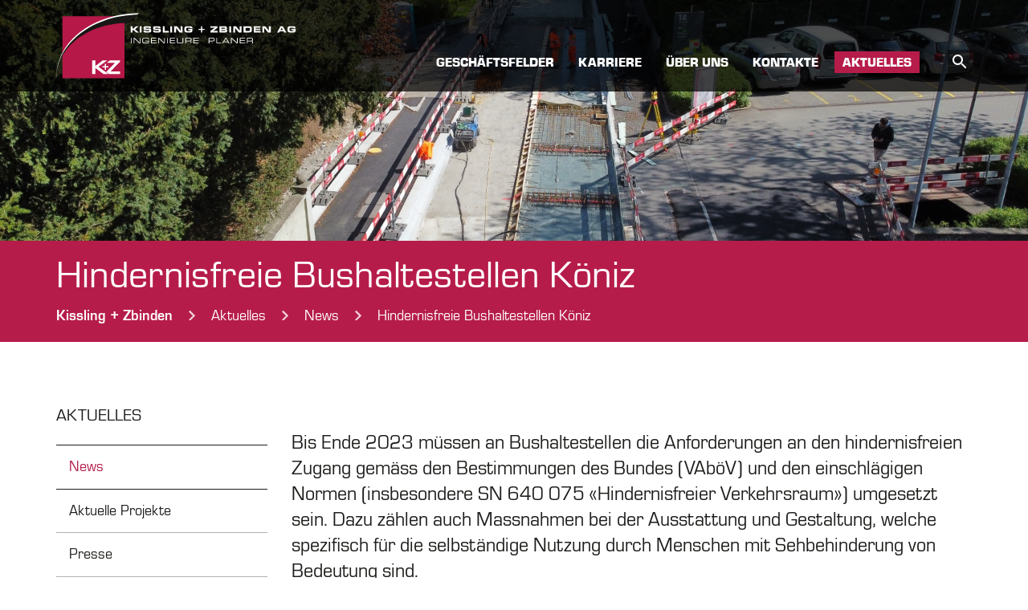

--- FILE ---
content_type: text/html; charset=UTF-8
request_url: https://www.kzag.ch/aktuelles/news/hindernisfreie-bushaltestellen-koeniz/
body_size: 8931
content:

    <!DOCTYPE html>
    <html lang="de">
    
        <head>
            <title>Hindernisfreie Bushaltestellen Köniz</title>
            <base href="https://www.kzag.ch/"/>
    
            <meta http-equiv="content-language" content="de"/>
            <meta http-equiv="content-type" content="text/html; charset=UTF-8"/>
            <meta name="viewport" content="width=device-width, initial-scale=1, maximum-scale=1, user-scalable=no">

            <link rel="apple-touch-icon" sizes="57x57" href="/xapple-icon-57x57.png.pagespeed.ic.-iXFYsv9ew.webp">
            <link rel="apple-touch-icon" sizes="60x60" href="/xapple-icon-60x60.png.pagespeed.ic.ucuXuiE0j1.webp">
            <link rel="apple-touch-icon" sizes="72x72" href="/xapple-icon-72x72.png.pagespeed.ic.kXI1HfmHI9.webp">
            <link rel="apple-touch-icon" sizes="76x76" href="/xapple-icon-76x76.png.pagespeed.ic.t3VmqFsnx_.webp">
            <link rel="apple-touch-icon" sizes="114x114" href="/xapple-icon-114x114.png.pagespeed.ic.u2-IOUh6M0.webp">
            <link rel="apple-touch-icon" sizes="120x120" href="/xapple-icon-120x120.png.pagespeed.ic.8Wx9Kf_Jnh.webp">
            <link rel="apple-touch-icon" sizes="144x144" href="/xapple-icon-144x144.png.pagespeed.ic.C3aOiSfJXv.webp">
            <link rel="apple-touch-icon" sizes="152x152" href="/xapple-icon-152x152.png.pagespeed.ic.rXo9wB68uF.webp">
            <link rel="apple-touch-icon" sizes="180x180" href="/xapple-icon-180x180.png.pagespeed.ic.kijohE1rMC.webp">
            <link rel="icon" type="image/png" sizes="192x192" href="/xandroid-icon-192x192.png.pagespeed.ic.NRODXrmg_6.webp">
            <link rel="icon" type="image/png" sizes="32x32" href="/xfavicon-32x32.png.pagespeed.ic.0V7PhqT2MI.webp">
            <link rel="icon" type="image/png" sizes="96x96" href="/xfavicon-96x96.png.pagespeed.ic.09eLVysjRo.webp">
            <link rel="icon" type="image/png" sizes="16x16" href="/xfavicon-16x16.png.pagespeed.ic.OLKPI0KSLA.webp">
            <link rel="manifest" href="/manifest.json">
            <meta name="msapplication-TileColor" content="#ffffff">
            <meta name="msapplication-TileImage" content="/ms-icon-144x144.png">
            <meta name="theme-color" content="#ffffff">

			<!-- Google Tag Manager -->
			<script>(function(w,d,s,l,i){w[l]=w[l]||[];w[l].push({'gtm.start':new Date().getTime(),event:'gtm.js'});var f=d.getElementsByTagName(s)[0],j=d.createElement(s),dl=l!='dataLayer'?'&l='+l:'';j.async=true;j.src='https://www.googletagmanager.com/gtm.js?id='+i+dl;f.parentNode.insertBefore(j,f);})(window,document,'script','dataLayer','GTM-5QWMQL6');</script>
			<!-- End Google Tag Manager -->
			
            <link rel="stylesheet" href="/incms_core,_5.2006.0,_incms_web,_bootstrap,_,_styles,_bootstrap.css+incms_core,_5.2006.0,_incms_scripts,_yaml,_3.2.1,_print,_print_100_draft.css+incms_core,_5.2006.0,_incms_scripts,_fancybox,_css,_fancybox.css+incms_core,_5.2006.0,_incms_web,_bootstrap,_,_styles,_modules.css+incms_core,_5.2006.0,_incms_web,_bootstrap,_,_styles,_styles.css+styles,_swiper.min.css.pagespeed.cc.hIyDZVMmSq.css" type="text/css"><link rel="stylesheet" href="styles/styles.scss?compile,min" type="text/css">
    
            <!-- begin: ie Hacks -->
            <!--[if lte IE 7]>
                <link href="/incms_core/5.2006.0/incms_scripts/yaml/3.2.1/core/iehacks.css" rel="stylesheet" type="text/css" />
                <link href="/incms_core/5.2006.0/incms_web/bootstrap//styles/patches/patch_2col_advanced.css" rel="stylesheet" type="text/css" /> 
              <![endif]-->
    
            <!-- end: ie Hacks -->
            <!-- begin: Diese CSS Dateien werden nur im Vorschaumodus eingebunden -->
            
            
                
            <!-- end: vorschaumodus -->
			

            <meta property="og:title" content="Hindernisfreie Bushaltestellen Köniz"/>
<meta property="og:description" content=""/>
<meta property="og:url" content="https://www.kzag.ch/aktuelles/news/hindernisfreie-bushaltestellen-koeniz/"/>
<meta name="description" content="Bis Ende 2023 müssen an Bushaltestellen die Anforderungen an den hindernisfreien Zugang schweizweit umgesetzt sein."/>
<meta name="generator" content="inCMS v5.2006.0"/>
<link rel="stylesheet" type="text/css" href="A.incms_files,,_pagecache,,_css_2a4fac2e88ee7545dc9a73787210ab7e.css+incms_core,,_5.2006.0,,_vendor,,_components,,_font-awesome,,_css,,_font-awesome.min.css,Mcc.l0vyb4wYyb.css.pagespeed.cf.0kW7tPxSz_.css">


        </head>
    
        <body style="" class="page--sidebar">
			<!-- Google Tag Manager (noscript) -->
			<noscript><iframe src="https://www.googletagmanager.com/ns.html?id=GTM-5QWMQL6" height="0" width="0" style="display:none;visibility:hidden"></iframe></noscript>
			<!-- End Google Tag Manager (noscript) -->
			
            
            <header>
                <!-- begin: main navigation #nav -->
                <nav class="navbar navbar-default">
                    <div class="container">
                        <div class="row">
                            <div class="col-md-4 mobile-zindex">
                                <a href="">
                                    <div class="logo"></div>
                                </a>
                            </div>

                            <div class="col-md-8">
                                <div class="sprachen-wrapper">
                                    <ul class="sprachen">
                                        <li><a class="active" href="/aktuelles/news/hindernisfreie-bushaltestellen-koeniz/">Deutsch</a></li>
                                        <li><a class="" href="">Französisch</a></li>
                                    </ul>
                                </div>
                                <div class="navbar-header">
                                    <button type="button" class="navbar-toggle collapsed" data-toggle="collapse" data-target="#bs-example-navbar-collapse-1">
                                        <span class="sr-only">Toggle navigation</span>
                                        <span class="icon-bar"></span>
                                        <span class="icon-bar"></span>
                                        <span class="icon-bar"></span>
                                    </button>
                                    <div class="search-wrapper-among mobile">
                                        <div class="search-wrapper-loup"></div>
                                        
	<form action="suche/" method="get" name="smallsearch" class="input-group search-wrapper">
        <input type="text" name="search" class="form-control search-bar" placeholder="Suchen" onfocus="if(this.value=='Suchen') this.value='';"> 
        <span class="input-group-btn">
            <button class="btn btn-default"><i class="glyphicon glyphicon-search"></i></button>
        </span>
	</form>

                                    </div>
                                </div>
                                <div class="collapse navbar-collapse" id="bs-example-navbar-collapse-1">
                                    <ul class="nav navbar-nav"><li class="geschaeftsfelder dropdown"><a class="dropdown-toggle" href="geschaeftsfelder/" target="_self">Geschäftsfelder<span class="caret"></span></a><ul class="dropdown-menu multi-level"><li class="alle"><a href="https://www.kzag.ch/geschaeftsfelder/" target="_self">Alle</a></li><li class="infrastrukturbau"><a href="geschaeftsfelder/infrastrukturbau/" target="_self">Infrastrukturbau</a></li><li class="wasserbau"><a href="geschaeftsfelder/wasserbau/" target="_self">Wasserbau</a></li><li class="tragkonstruktionen"><a href="geschaeftsfelder/tragkonstruktionen/" target="_self">Tragkonstruktionen</a></li><li class="bauwerkserhaltung"><a href="geschaeftsfelder/bauwerkserhaltung/" target="_self">Bauwerkserhaltung</a></li><li class="umwelt"><a href="geschaeftsfelder/umwelt/" target="_self">Umwelt</a></li><li class="baumanagement"><a href="geschaeftsfelder/baumanagement/" target="_self">Baumanagement</a></li><li class="spezialgebiete"><a href="geschaeftsfelder/spezialgebiete/" target="_self">Spezialgebiete</a></li></ul></li><li class="karriere dropdown"><a class="dropdown-toggle" href="https://www.kzag.ch/karriere/wir-als-arbeitgeberin/" target="_self">Karriere<span class="caret"></span></a><ul class="dropdown-menu multi-level"><li class="wir-als-arbeitgeberin"><a href="karriere/wir-als-arbeitgeberin/" target="_self">Wir als Arbeitgeberin</a></li><li class="unsere-benefits"><a href="karriere/unsere-benefits/" target="_self">Unsere Benefits</a></li><li class="offene-stellen"><a href="karriere/offene-stellen/" target="_self">Offene Stellen</a></li><li class="lernende"><a href="karriere/lernende/" target="_self">Lernende</a></li><li class="praktikum"><a href="karriere/praktikum/" target="_self">Praktikum</a></li><li class="engineers-day-2026"><a href="karriere/engineers-day-2026/" target="_self">Engineer's Day 2026</a></li></ul></li><li class="ueber-uns dropdown"><a class="dropdown-toggle" href="ueber-uns/" target="_self">Über uns<span class="caret"></span></a><ul class="dropdown-menu multi-level"><li class="organisation"><a href="ueber-uns/organisation/" target="_self">Organisation</a></li><li class="team"><a href="ueber-uns/team/" target="_self">Team</a></li><li class="vision-und-werte"><a href="ueber-uns/vision-und-werte/" target="_self">Vision und Werte</a></li><li class="nachhaltigkeit"><a href="ueber-uns/nachhaltigkeit/" target="_self">Nachhaltigkeit</a></li><li class="geschichte"><a href="ueber-uns/geschichte/" target="_self">Geschichte</a></li></ul></li><li class="kontakte"><a href="kontakte/" target="_self">Kontakte</a></li><li class="aktuelles active dropdown"><a class="rootlinelink dropdown-toggle" href="aktuelles/" target="_self">Aktuelles<span class="caret"></span></a><ul class="dropdown-menu multi-level"><li class="news rootlinelink"><a class="rootlinelink" href="aktuelles/news/" target="_self">News</a></li><li class="aktuelle-projekte"><a href="aktuelles/aktuelle-projekte/" target="_self">Aktuelle Projekte</a></li><li class="presse"><a href="aktuelles/presse/" target="_self">Presse</a></li></ul></li></ul>
                                    <div class="search-wrapper-among">
                                        <div class="search-wrapper-loup"></div>
                                        
	<form action="suche/" method="get" name="smallsearch" class="input-group search-wrapper">
        <input type="text" name="search" class="form-control search-bar" placeholder="Suchen" onfocus="if(this.value=='Suchen') this.value='';"> 
        <span class="input-group-btn">
            <button class="btn btn-default"><i class="glyphicon glyphicon-search"></i></button>
        </span>
	</form>

                                    </div>
                                </div>
                            </div>
                        </div>
                    </div>
                </nav>
                <!-- end: main navigation -->
            </header>
        
            <div class="kopfbild">
                
        <div class="kopfbild-wrapper header-size--normal">
            <img class="image" src="./incms_files/filebrowser/cache/04_Photo_6553742_DJI_142_jpg_4247163_0_202242811916_photo_original_a9c3221647328eedfb1c0f174e108d8c.jpg" alt="04_Photo_6553742_DJI_142_jpg_4247163_0_202242811916_photo_original"/>
            <div class="kopfbild__title">
                <div class="container">
                    <div class="row">
                        <div class="col-sm-12">
                            <h1></h1>
                        </div>
                    </div>
                </div>
            </div>
        </div>
    
            </div>
            <div class="breadcrumbs">
                <div class="container">
                    <h1>Hindernisfreie Bushaltestellen Köniz</h1>
                    <div class="footer-kzag">
                        
	<p itemscope itemtype="http://schema.org/BreadcrumbList" class="sitemap_bar breadcrumb">
	<span class="sitemap_bar_prefix"><a href="" title="home"><strong>Kissling + Zbinden </strong></a></span>

	<span itemprop="itemListElement" itemscope itemtype="http://schema.org/ListItem">
		<span itemprop="position" class="counter" style="display: none;">1</span>
		
	<a itemprop="item" href="aktuelles/" class="breadcrumb_link">
		<span itemprop="name">Aktuelles</span>
	</a>

	</span>

	<span class="delimiter separator"></span>

	<span itemprop="itemListElement" itemscope itemtype="http://schema.org/ListItem">
		<span itemprop="position" class="counter" style="display: none;">2</span>
		
	<a itemprop="item" href="aktuelles/news/" class="breadcrumb_link">
		<span itemprop="name">News</span>
	</a>

	</span>

	<span class="delimiter separator"></span>

	<span itemprop="itemListElement" itemscope itemtype="http://schema.org/ListItem">
		<span itemprop="position" class="counter" style="display: none;">3</span>
		
	<a itemprop="item" href="aktuelles/news/hindernisfreie-bushaltestellen-koeniz/" class="breadcrumb_link">
		<span itemprop="name">Hindernisfreie Bushaltestellen Köniz</span>
	</a>

	</span>
</p>

                    </div>
                    <div class="footer-wasem">
                        
	<p itemscope itemtype="http://schema.org/BreadcrumbList" class="sitemap_bar breadcrumb">
	<span class="sitemap_bar_prefix"><a href="" title="home"><strong>Wasem </strong></a></span>

	<span itemprop="itemListElement" itemscope itemtype="http://schema.org/ListItem">
		<span itemprop="position" class="counter" style="display: none;">1</span>
		
	<a itemprop="item" href="aktuelles/" class="breadcrumb_link">
		<span itemprop="name">Aktuelles</span>
	</a>

	</span>

	<span class="delimiter separator"></span>

	<span itemprop="itemListElement" itemscope itemtype="http://schema.org/ListItem">
		<span itemprop="position" class="counter" style="display: none;">2</span>
		
	<a itemprop="item" href="aktuelles/news/" class="breadcrumb_link">
		<span itemprop="name">News</span>
	</a>

	</span>

	<span class="delimiter separator"></span>

	<span itemprop="itemListElement" itemscope itemtype="http://schema.org/ListItem">
		<span itemprop="position" class="counter" style="display: none;">3</span>
		
	<a itemprop="item" href="aktuelles/news/hindernisfreie-bushaltestellen-koeniz/" class="breadcrumb_link">
		<span itemprop="name">Hindernisfreie Bushaltestellen Köniz</span>
	</a>

	</span>
</p>

                    </div>
                    <div class="footer-maier">
                        
	<p itemscope itemtype="http://schema.org/BreadcrumbList" class="sitemap_bar breadcrumb">
	<span class="sitemap_bar_prefix"><a href="" title="home"><strong>Maier </strong></a></span>

	<span itemprop="itemListElement" itemscope itemtype="http://schema.org/ListItem">
		<span itemprop="position" class="counter" style="display: none;">1</span>
		
	<a itemprop="item" href="aktuelles/" class="breadcrumb_link">
		<span itemprop="name">Aktuelles</span>
	</a>

	</span>

	<span class="delimiter separator"></span>

	<span itemprop="itemListElement" itemscope itemtype="http://schema.org/ListItem">
		<span itemprop="position" class="counter" style="display: none;">2</span>
		
	<a itemprop="item" href="aktuelles/news/" class="breadcrumb_link">
		<span itemprop="name">News</span>
	</a>

	</span>

	<span class="delimiter separator"></span>

	<span itemprop="itemListElement" itemscope itemtype="http://schema.org/ListItem">
		<span itemprop="position" class="counter" style="display: none;">3</span>
		
	<a itemprop="item" href="aktuelles/news/hindernisfreie-bushaltestellen-koeniz/" class="breadcrumb_link">
		<span itemprop="name">Hindernisfreie Bushaltestellen Köniz</span>
	</a>

	</span>
</p>

                    </div>
                </div>
            </div>
            <div class="container">
                <div class="main">
                    <div class="row">
    
                        <!-- begin: #col2 static column -->
                        <!-- <aside class="col-sm-3"> 
                            <nav class="submenu">
                                <ul class="list-group"><li class="list-group-item rootlinelink"><a class="rootlinelink" href="aktuelles/news/" target="_self">News</a></li><li class="list-group-item"><a href="aktuelles/aktuelle-projekte/" target="_self">Aktuelle Projekte</a></li><li class="list-group-item"><a href="aktuelles/presse/" target="_self">Presse</a></li></ul>
                            </nav>
                            
                        </aside> -->
                        <!-- end: #col3 -->
    
                        <!-- begin: #col1 - first float column -->
                        <aside class="col-sm-4 col-md-3">
                            <div class="sidenav-wrapper geschaefty">
                                <h3>Aktuelles</h3>
                                <ul class="list-group"><li class="list-group-item rootlinelink"><a class="rootlinelink" href="aktuelles/news/" target="_self">News</a></li><li class="list-group-item"><a href="aktuelles/aktuelle-projekte/" target="_self">Aktuelle Projekte</a></li><li class="list-group-item"><a href="aktuelles/presse/" target="_self">Presse</a></li></ul>
                            </div>
                        </aside>

                        <section class="col-sm-8 col-md-9 teammitglieder">
                            <h5>Bis Ende 2023 m&uuml;ssen an Bushaltestellen die Anforderungen an den hindernisfreien Zugang gem&auml;ss den Bestimmungen des Bundes (VAb&ouml;V) und den einschl&auml;gigen Normen (insbesondere SN 640 075 &laquo;Hindernisfreier Verkehrsraum&raquo;) umgesetzt sein. Dazu z&auml;hlen auch Massnahmen bei der Ausstattung und Gestaltung, welche spezifisch f&uuml;r die selbst&auml;ndige Nutzung durch Menschen mit Sehbehinderung von Bedeutung sind.</h5>
<p>Im Vorfeld zu den Umbauten wurden f&uuml;r jede Haltekante Nutzen einer behindertengerechten Ausgestaltung bewertet. Als Kriterien sind die Frequenzen, das Nachfragepotential, zentrale Einrichtungen und die Umsteigefunktion einer Bushaltestelle ber&uuml;cksichtigt. Mit dem Ergebnis k&ouml;nnen die wichtigen Haltestellen priorit&auml;r angegangen werden. Auf dem Gemeindegebiet von K&ouml;niz wurden bereits 8 Bushaltestellen im Jahren 2020 behindertengerecht umgebaut. Die Haltekanten wurden mit einem Bus-Bord Bern, mit einer Anschlagsh&ouml;he von 22 cm ausgebildet. Die L&auml;ngen der Haltekanten sind auf die unterschiedlichen Busl&auml;ngen (10.5 m, 12 m, 18 m) abgestimmt und entsprechend dimensioniert worden. Die Lage der bestehenden Haltekanten wurden optimiert, damit die Befahrbarkeit mit den heute im Einsatz stehenden Bussen gew&auml;hrleistet ist. Einige der Haltestellen weisen schwierige An- und Wegfahrten f&uuml;r die Busse auf. An einer Modelhaltekante der jeweiligen Haltestellen wurden daher zus&auml;tzliche Fahrversuche durchgef&uuml;hrt, um das Projekt optimal auf die vorhandenen Gegebenheiten abzustimmen. Im Jahr 2021 wurden 4 weitere Bushaltestellen behindertengerecht umgebaut und bis 2023 werden noch 6 Bushaltestellen umgebaut. Betroffen von den Massnahmen sind die Haltstellen von BERNMOBIL der Buslinien Nr. 17, 19, 22 und 29 sowie von PostAuto Schweiz die Linie Nr. 621.</p>
<p>In der Bildstrecke sieht man die Haltestelle Eichholz der BERNMOBIL Linie Nr. 29 vor, w&auml;hrend und kurz nach soeben fast abgeschlossenen Arbeiten. Die Haltekante ist auf eine Busl&auml;nge von 10.5 &ndash; 12 m ausgelegt und weist eine Anschlagsh&ouml;he von 22 cm auf. Wir freuen uns gemeinsam mit der Gemeinde K&ouml;niz das Behindertengleichstellungsgesetz (BehiG) umzusetzen und so die autonome Benutzung des &ouml;ffentlichen Verkehrs (&Ouml;V) von Menschen mit Behinderungen bis 2023 zu erm&ouml;glichen.</p>
	
	<br/>	
	

<div id="galleria_354" class="grid js-masonry">
	
        <div class="grid-item">
            <a href="./incms_files/filebrowser/cache/01_Eichholz-Vorher_2692be71d5da6f11fffdae2b1691b4e1.JPG" rel="lightbox">
                <img title="01_Eichholz-Vorher" alt="01_Eichholz-Vorher" src="./incms_files/filebrowser/cache/01_Eichholz-Vorher_bdd1b67abe6f585ced66df361d0f1a7c.JPG">
            </a>
        </div>
	
        <div class="grid-item">
            <a href="./incms_files/filebrowser/cache/02_von-oben_c894153622f98a07345cb9e57f10632b.png" rel="lightbox">
                <img title="02_von-oben" alt="02_von-oben" src="./incms_files/filebrowser/cache/02_von-oben_247eb25f14a6058135581d305acc3916.png">
            </a>
        </div>
	
        <div class="grid-item">
            <a href="./incms_files/filebrowser/cache/03_Photo_6553738_DJI_138_jpg_4202914_0_202242811638_photo_original_c0eca491ad4819aa05f63fa444b6b1dd.jpg" rel="lightbox">
                <img title="03_Photo_6553738_DJI_138_jpg_4202914_0_202242811638_photo_original" alt="03_Photo_6553738_DJI_138_jpg_4202914_0_202242811638_photo_original" src="./incms_files/filebrowser/cache/03_Photo_6553738_DJI_138_jpg_4202914_0_202242811638_photo_original_f89722c2eada783a528bcea5240ec58f.jpg">
            </a>
        </div>
	
        <div class="grid-item">
            <a href="./incms_files/filebrowser/cache/04_Photo_6553742_DJI_142_jpg_4247163_0_202242811916_photo_original_f21b7c098a81aeb361d2d1e4f170c9ac.jpg" rel="lightbox">
                <img title="04_Photo_6553742_DJI_142_jpg_4247163_0_202242811916_photo_original" alt="04_Photo_6553742_DJI_142_jpg_4247163_0_202242811916_photo_original" src="./incms_files/filebrowser/cache/04_Photo_6553742_DJI_142_jpg_4247163_0_202242811916_photo_original_5e0b76336b034119dc1d3fdfef0e35ab.jpg">
            </a>
        </div>
	
        <div class="grid-item">
            <a href="./incms_files/filebrowser/cache/05_Photo_6553745_DJI_145_jpg_4054333_0_202242811114_photo_original_c1587e5e23eb1856a9ae7aeb7fadd663.jpg" rel="lightbox">
                <img title="05_Photo_6553745_DJI_145_jpg_4054333_0_202242811114_photo_original" alt="05_Photo_6553745_DJI_145_jpg_4054333_0_202242811114_photo_original" src="./incms_files/filebrowser/cache/05_Photo_6553745_DJI_145_jpg_4054333_0_202242811114_photo_original_f5fc250dc20e8b5cb66e2db2ccab2f89.jpg">
            </a>
        </div>
	
        <div class="grid-item">
            <a href="./incms_files/filebrowser/cache/06_Eichholz-Nachher_708de8a54ec64ec5982d80e270464649.jpg" rel="lightbox">
                <img title="06_Eichholz-Nachher" alt="06_Eichholz-Nachher" src="./incms_files/filebrowser/cache/06_Eichholz-Nachher_9a7e86fee8fec1810eb4b517ac2a1036.jpg">
            </a>
        </div>
	
</div>

                        </section>
                        <!-- end: #col1 -->
    
                    </div>
                </div>
            </div>
            <!-- end: #main -->
    
            <!-- begin: #footer -->
            <footer class="footer">
                <div class="container">
                    <div class="footer-kzag">
                        
	<div class="row">
	
		<div class="funfer-raster">
        <p class="h3">Kontakt Bern</p>
        <p>Kissling + Zbinden AG<br/>
Brunnhofweg 37<br/>
Postfach 402<br/>
3000 Bern 14</p>
        <p></p><a href="tel:0041313701170" class="footer-tel">+41 (0) 31 370 11 70</a><br/>
        <!--<a class="footer-fax"></a><br />-->
        <a href="mailto:juzr-ODO5fTv6aDt5g@nospam" class="footer-mail">juzr-ODO5fTv6aDt5g@nospam</a><p/>
        <!--<a type="button" class="btn btn-primary" href=""></a>-->
	</div>
	
		<div class="funfer-raster">
        <p class="h3">Kontakt Thun</p>
        <p>Kissling + Zbinden AG<br/>
Tempelstrasse 8a<br/>
3608 Thun<br/>
<br/>
</p>
        <p></p><a href="tel:0041333342050" class="footer-tel">+41 (0) 33 334 20 50</a><br/>
        <!--<a class="footer-fax"></a><br />-->
        <a href="mailto:RDAsMSoELz4lI2onLA@nospam" class="footer-mail">RDAsMSoELz4lI2onLA@nospam</a><p/>
        <!--<a type="button" class="btn btn-primary" href=""></a>-->
	</div>
	
		<div class="funfer-raster">
        <p class="h3">Kontakt Spiez</p>
        <p>Kissling + Zbinden AG<br/>
Oberlandstrasse 15<br/>
3700 Spiez<br/>
<br/>
</p>
        <p></p><a href="tel:0041336507171" class="footer-tel">+41 (0) 33 650 71 71</a><br/>
        <!--<a class="footer-fax"></a><br />-->
        <a href="mailto:eAsIER0COBMCGR9WGxA@nospam" class="footer-mail">eAsIER0COBMCGR9WGxA@nospam</a><p/>
        <!--<a type="button" class="btn btn-primary" href=""></a>-->
	</div>
	
		<div class="funfer-raster">
        <p class="h3">Kontakt Solothurn</p>
        <p>Kissling + Zbinden AG<br/>
Biberiststrasse 24<br/>
4500 Solothurn<br/>
&nbsp;</p>
        <p></p><a href="tel:0041325448610" class="footer-tel">+41 (0) 32 544 86 10</a><br/>
        <!--<a class="footer-fax"></a><br />-->
        <a href="mailto:94SYm5iDn4KFmbecjZaQ2ZSf@nospam" class="footer-mail">94SYm5iDn4KFmbecjZaQ2ZSf@nospam</a><p/>
        <!--<a type="button" class="btn btn-primary" href=""></a>-->
	</div>
	
		<div class="funfer-raster">
        <p class="h3">Kontakt Zürich</p>
        <p>Kissling + Zbinden AG<br/>
Seebacherstrasse 4<br/>
8052 Zürich<br/>
&nbsp;</p>
        <p></p><a href="tel:0041445557510" class="footer-tel">+41 (0) 44 555 75 10</a><br/>
        <!--<a class="footer-fax"></a><br />-->
        <a href="mailto:0KqltaK5s7iQu6qxt-6zuA@nospam" class="footer-mail">0KqltaK5s7iQu6qxt-6zuA@nospam</a><p/>
        <!--<a type="button" class="btn btn-primary" href=""></a>-->
	</div>
	
	</div>

	<div class="row">
	
		<div class="funfer-raster"></div>
	
		<div class="funfer-raster"></div>
	
		<div class="funfer-raster"></div>
	
		<div class="funfer-raster"></div>
	
		<div class="funfer-raster"></div>
	
	</div>

                    </div>
                    <div class="footer-wasem">
                        
        <p class="h3">Kontakt Wasem</p>
        <p>Wasem Ingenieure AG<br/>
Blumensteinstrasse 34<br/>
3665 Wattenwil</p>
        <p></p><a href="tel:0041333593660" class="footer-tel">+41 (0) 33 359 36 60</a><br/>
        <!--<a class="footer-fax"></a><br />-->
        <a href="mailto:85qdlZyzhJKAlp7emp2U3ZCb@nospam" class="footer-mail">85qdlZyzhJKAlp7emp2U3ZCb@nospam</a><p/>
        <!--<a type="button" class="btn btn-primary" href=""></a>-->
	
                    </div>
                    <div class="footer-maier">
                        
	<div class="row">
	
		<div class="col-sm-6">
        <p class="h3">MAIER INGENIEURE AG</p>
        <p>Im Schoren 20<br/>
3645 Gwatt (Thun)</p>
        <p></p><a href="tel:0041336572170" class="footer-tel">+41 (0) 33 657 21 70</a><br/>
        <!--<a class="footer-fax"></a><br />-->
        <a href="mailto:O1JVXVR7UlVcVlpSXkkVWFM@nospam" class="footer-mail">O1JVXVR7UlVcVlpSXkkVWFM@nospam</a><p/>
        <!--<a type="button" class="btn btn-primary" href=""></a>-->
	</div>
	
		<div class="col-sm-6"></div>
	
	</div>

                    </div>
                    <div class="footer-copyright">
                        <a href="/datenschutzerklaerung/" class="dataprotection-link">Datenschutzerklärung</a>
                        &copy; KZAG
                    </div>
                    <hr>
                    <div class="footer-social">
                        <a target="_blank" href="https://www.facebook.com/KisslingZbindenAG" class="icon-facebook">
                        </a>
                        <a target="_blank" href="https://www.linkedin.com/company/kissling-zbinden" class="icon-linkedin">
                        </a>
						<a target="_blank" href="https://www.instagram.com/kisslingzbindenag" class="icon-instagram">
						</a>
                    </div>
                    <div class="footer-brands">
                        <a href="https://www.sqs.ch/de" target="_blank"><img class="sqs-logo" src="styles/img/x9001_14001_gm_de_white.png.pagespeed.ic.9-UacQirJ9.webp"/></a>
						<a href="https://www.berufsbildungplus.ch" target="_blank"><img class="lehrbetrieb-logo" src="styles/img/xlogo-lehrbetriebe.png.pagespeed.ic.iK3G-UN8UX.webp"/></a>
						<a href="https://www.swiss-excellence-forum.ch/de" target="_blank"><img class="mitglieder-logo" src="styles/img/xmitglieder-logo-neg.png.pagespeed.ic.YrQtATpru2.webp"/></a>
						<a href="https://www.sicherheits-charta.ch/home" target="_blank"><img class="charta-logo" src="styles/img/xcharta-logo-de.png.pagespeed.ic.fdTgwQXtpm.webp"/></a>
					</div>
                </div>
            </footer>
            <!-- end: #footer -->
    
            <!-- BEGIN etracker Tracklet 3.0 -->
            <script type="text/javascript" src="incms_files/pagecache/js_9c7a4b2c205917f6d51e3c612a1d24f1.js.pagespeed.jm.WIekUoMNhS.js"></script>
<script type="text/javascript">if(!window.Ext)Ext={};Ext.inCMS={"lang":"de","dataUrl":"\/index.php?redirect=ajax.php","dataUrlNoCache":"?redirect=ajax.php","php_self":"\/index.php","webpath_site":"\/incms_core\/5.2006.0\/","webpath_nocdn_site":"\/incms_core\/5.2006.0\/","webpath_scripts":"\/incms_core\/5.2006.0\/incms_scripts\/","webpath_resources":"\/incms_core\/5.2006.0\/incms_styles\/resources\/","status":{"custtitle":"Kissling + Zbinden AG","version":"5.2006.0"},"chooser":{"dataUrl":"\/index.php?redirect=ajax.php&classname=ext_ux_chooser&classpath=incms_scripts\/ext.ux.chooser\/class.ext.ux.chooser.php"},"links":{"dataUrl":"\/index.php?redirect=ajax.php&classname=ext_ux_links&classpath=incms_scripts\/ext.ux.links\/class.ext.ux.links.php"},"layout":{"dataUrl":"\/index.php?redirect=ajax.php&classname=layout&classpath=incms_scripts\/layout\/class.layout.php"},"labels":[],"authenticated":false,"userdata":null,"cfRequest":false,"website":{"timezone":false,"dateformat":"d.m.Y"},"incmsclient":{"dataUrl":"\/index.php?redirect=ajax.php&classname=incmsclient&classpath=incms_scripts\/incmsclient\/class.incmsclient.php","dataUrlNoCache":"\/index.php?redirect=ajax.php&classname=incmsclient&classpath=incms_scripts\/incmsclient\/class.incmsclient.php"},"tkn":false,"text":{"4953":{"niche":false,"dataUrl":"\/?redirect=ajax.php&classpath=incms_modules\/text\/text.php&classname=text&classuid=4953","dataUrlNoCache":"\/?redirect=ajax.php&classpath=incms_modules\/text\/text.php&classname=text&classuid=4953"},"4951":{"niche":false,"dataUrl":"\/?redirect=ajax.php&classpath=incms_modules\/text\/text.php&classname=text&classuid=4951","dataUrlNoCache":"\/?redirect=ajax.php&classpath=incms_modules\/text\/text.php&classname=text&classuid=4951"}},"br":{"4955":{"niche":false,"dataUrl":"\/?redirect=ajax.php&classpath=incms_modules\/br\/br.php&classname=br&classuid=4955","dataUrlNoCache":"\/?redirect=ajax.php&classpath=incms_modules\/br\/br.php&classname=br&classuid=4955"}},"gallery":{"4956":{"niche":false,"dataUrl":"\/?redirect=ajax.php&classpath=incms_modules\/gallery\/gallery.php&classname=gallery&classuid=4956","dataUrlNoCache":"\/?redirect=ajax.php&classpath=incms_modules\/gallery\/gallery.php&classname=gallery&classuid=4956","template":"galleria","height":1129,"width":"847","uid":"354","rowsonpage":"3"}},"sitemap":{"272":{"niche":false,"dataUrl":"\/?redirect=ajax.php&classpath=incms_modules\/sitemap\/sitemap.php&classname=sitemap&classuid=272","dataUrlNoCache":"\/?redirect=ajax.php&classpath=incms_modules\/sitemap\/sitemap.php&classname=sitemap&classuid=272"},"1824":{"niche":false,"dataUrl":"\/?redirect=ajax.php&classpath=incms_modules\/sitemap\/sitemap.php&classname=sitemap&classuid=1824","dataUrlNoCache":"\/?redirect=ajax.php&classpath=incms_modules\/sitemap\/sitemap.php&classname=sitemap&classuid=1824"},"1823":{"niche":false,"dataUrl":"\/?redirect=ajax.php&classpath=incms_modules\/sitemap\/sitemap.php&classname=sitemap&classuid=1823","dataUrlNoCache":"\/?redirect=ajax.php&classpath=incms_modules\/sitemap\/sitemap.php&classname=sitemap&classuid=1823"}},"flexi":{"4952":{"niche":false,"dataUrl":"\/?redirect=ajax.php&classpath=incms_modules\/flexi\/flexi.php&classname=flexi&classuid=4952","dataUrlNoCache":"\/?redirect=ajax.php&classpath=incms_modules\/flexi\/flexi.php&classname=flexi&classuid=4952","imagesize":"normal","titel":"","image":"11278","flexiType":""},"652":{"niche":false,"dataUrl":"\/?redirect=ajax.php&classpath=incms_modules\/flexi\/flexi.php&classname=flexi&classuid=652","dataUrlNoCache":"\/?redirect=ajax.php&classpath=incms_modules\/flexi\/flexi.php&classname=flexi&classuid=652","text":"Kontakt Spiez","address":"Kissling + Zbinden AG\nOberlandstrasse 15\n3700 Spiez\n\n","mail":"eAsIER0COBMCGR9WGxA@nospam","telefon":"+41 (0) 33 650 71 71","telefon-link":"0041336507171","button":"Spiez Kontakt","link":"?uid=46","flexiType":""},"120":{"niche":false,"dataUrl":"\/?redirect=ajax.php&classpath=incms_modules\/flexi\/flexi.php&classname=flexi&classuid=120","dataUrlNoCache":"\/?redirect=ajax.php&classpath=incms_modules\/flexi\/flexi.php&classname=flexi&classuid=120","text":"Kontakt Bern","address":"Kissling + Zbinden AG\r\nBrunnhofweg 37\r\nPostfach 402\r\n3000 Bern 14","mail":"juzr-ODO5fTv6aDt5g@nospam","telefon":"+41 (0) 31 370 11 70","telefon-link":"0041313701170","button":"Bern Kontakt","link":"?uid=45","flexiType":""},"651":{"niche":false,"dataUrl":"\/?redirect=ajax.php&classpath=incms_modules\/flexi\/flexi.php&classname=flexi&classuid=651","dataUrlNoCache":"\/?redirect=ajax.php&classpath=incms_modules\/flexi\/flexi.php&classname=flexi&classuid=651","text":"Kontakt Thun","address":"Kissling + Zbinden AG\nTempelstrasse 8a\n3608 Thun\n\n","mail":"RDAsMSoELz4lI2onLA@nospam","telefon":"+41 (0) 33 334 20 50","telefon-link":"0041333342050","button":"Thun Kontakt","link":"?uid=47","flexiType":""},"653":{"niche":false,"dataUrl":"\/?redirect=ajax.php&classpath=incms_modules\/flexi\/flexi.php&classname=flexi&classuid=653","dataUrlNoCache":"\/?redirect=ajax.php&classpath=incms_modules\/flexi\/flexi.php&classname=flexi&classuid=653","text":"Kontakt Solothurn","address":"Kissling + Zbinden AG\nBiberiststrasse 24\n4500 Solothurn\n&nbsp;","mail":"94SYm5iDn4KFmbecjZaQ2ZSf@nospam","telefon":"+41 (0) 32 544 86 10","telefon-link":"0041325448610","button":"Solothurn Kontakt","link":"?uid=107","flexiType":""},"6903":{"niche":false,"dataUrl":"\/?redirect=ajax.php&classpath=incms_modules\/flexi\/flexi.php&classname=flexi&classuid=6903","dataUrlNoCache":"\/?redirect=ajax.php&classpath=incms_modules\/flexi\/flexi.php&classname=flexi&classuid=6903","text":"Kontakt Z\u00fcrich","address":"Kissling + Zbinden AG\nSeebacherstrasse 4\n8052 Z\u00fcrich\n&nbsp;","mail":"0KqltaK5s7iQu6qxt-6zuA@nospam","telefon":"+41 (0) 44 555 75 10","telefon-link":"0041445557510","flexiType":""},"678":{"niche":false,"dataUrl":"\/?redirect=ajax.php&classpath=incms_modules\/flexi\/flexi.php&classname=flexi&classuid=678","dataUrlNoCache":"\/?redirect=ajax.php&classpath=incms_modules\/flexi\/flexi.php&classname=flexi&classuid=678","text":"Kontakt Wasem","address":"Wasem Ingenieure AG\nBlumensteinstrasse 34\n3665 Wattenwil","mail":"85qdlZyzhJKAlp7emp2U3ZCb@nospam","telefon":"+41 (0) 33 359 36 60","telefon-link":"0041333593660","button":"Kontakt","link":"?uid=182","flexiType":""},"4740":{"niche":false,"dataUrl":"\/?redirect=ajax.php&classpath=incms_modules\/flexi\/flexi.php&classname=flexi&classuid=4740","dataUrlNoCache":"\/?redirect=ajax.php&classpath=incms_modules\/flexi\/flexi.php&classname=flexi&classuid=4740","text":"MAIER INGENIEURE AG","address":"Im Schoren 20\n3645 Gwatt (Thun)","mail":"O1JVXVR7UlVcVlpSXkkVWFM@nospam","telefon":"+41 (0) 33 657 21 70","telefon-link":"0041336572170","flexiType":""}},"raster":{"117":{"niche":false,"dataUrl":"\/?redirect=ajax.php&classpath=incms_modules\/raster\/raster.php&classname=raster&classuid=117","dataUrlNoCache":"\/?redirect=ajax.php&classpath=incms_modules\/raster\/raster.php&classname=raster&classuid=117"},"531":{"niche":false,"dataUrl":"\/?redirect=ajax.php&classpath=incms_modules\/raster\/raster.php&classname=raster&classuid=531","dataUrlNoCache":"\/?redirect=ajax.php&classpath=incms_modules\/raster\/raster.php&classname=raster&classuid=531"},"4742":{"niche":false,"dataUrl":"\/?redirect=ajax.php&classpath=incms_modules\/raster\/raster.php&classname=raster&classuid=4742","dataUrlNoCache":"\/?redirect=ajax.php&classpath=incms_modules\/raster\/raster.php&classname=raster&classuid=4742"}},"search":{"281":{"niche":false,"dataUrl":"\/?redirect=ajax.php&classpath=incms_modules\/search\/search.php&classname=search&classuid=281","dataUrlNoCache":"\/?redirect=ajax.php&classpath=incms_modules\/search\/search.php&classname=search&classuid=281"},"labels":{"searchbtn":"Suchen","defblocktitle":"Seiteninhalt","searchinput":"Suchbegriff","description":"Suchbegriff + Enter","searchresults":"Ergebnisse","noresults":"Es wurden keine Ergebnisse gefunden"}},"lid":"1","uid":461,"edit":false};</script>

    
            <script src="/incms_core/5.2006.0/incms_web/bootstrap//scripts/bootstrap,_bootstrap.js+theme.js.pagespeed.jc.fFGlntI2KA.js"></script><script>eval(mod_pagespeed_xJ9PzSBBPB);</script>
            <script>eval(mod_pagespeed_PcONxxUKJF);</script>
            <script language="javascript" type="text/javascript" src="scripts/swiper.min.js.pagespeed.jm.uWUVrhZ8Lq.js"></script>
            <script language="javascript" type="text/javascript" src="/incms_core/5.2006.0/incms_web/bootstrap//scripts/polyfiller.js"></script>
            <script src="scripts/isotope.pkgd.min.js+karriere.js+script.js.pagespeed.jc.-RL2LmiS--.js"></script><script>eval(mod_pagespeed_Ykrae_Quat);</script>
            <script>eval(mod_pagespeed_Pl6s77TKfx);</script>
            <script>eval(mod_pagespeed_KNSlVdvZWr);</script>
            <script>webshims.setOptions('forms-ext',{types:'date'});webshims.polyfill('forms forms-ext');</script>
        </body>
    
        </html>
    

--- FILE ---
content_type: text/css; charset=utf-8
request_url: https://www.kzag.ch/styles/styles.scss?compile,min
body_size: 12796
content:
@font-face{font-family:'Eurostile-Reg';src:url('font/34A883_0_0.eot');src:url('font/34A883_0_0.eot?#iefix') format('embedded-opentype'), url('font/34A883_0_0.woff2') format('woff2'), url('font/34A883_0_0.woff') format('woff'), url('font/34A883_0_0.ttf') format('truetype')}@font-face{font-family:'Eurostile-Bla';src:url('font/34A883_1_0.eot');src:url('font/34A883_1_0.eot?#iefix') format('embedded-opentype'), url('font/34A883_1_0.woff2') format('woff2'), url('font/34A883_1_0.woff') format('woff'), url('font/34A883_1_0.ttf') format('truetype')}@font-face{font-family:'Eurostile-Bol';src:url('font/34A883_2_0.eot');src:url('font/34A883_2_0.eot?#iefix') format('embedded-opentype'), url('font/34A883_2_0.woff2') format('woff2'), url('font/34A883_2_0.woff') format('woff'), url('font/34A883_2_0.ttf') format('truetype')}html,body{overflow-x:hidden}body{font-family:Eurostile-Reg;font-weight:normal;color:#1d1d1b;font-size:18px;line-height:24px;-webkit-font-smoothing:antialiased;-moz-osx-font-smoothing:grayscale}.mobile{display:none}:focus{outline:none}img{max-width:100%}@media screen and (max-width: 767px){.desktop{display:none}.mobile{display:inherit}}h1,.h1{font-size:48px;line-height:58px;font-weight:normal;margin:0}h2,.h2{font-size:28px;line-height:30px;font-weight:normal;font-family:Eurostile-Bla;color:#b61c4a;margin:40px 0 5px}h2:first-child{margin-top:0}h3,.h3{font-size:21px;line-height:23px;font-weight:normal;font-family:Eurostile-Bla;color:#b61c4a;margin:30px 0 0}.main h3:first-child{margin-top:0}h4,.h4{font-size:18px;line-height:21px;font-weight:normal;font-family:Eurostile-Bla;color:#b61c4a;margin:25px 0 0}h5,.h5{font-size:24px;line-height:32px;font-weight:normal;margin:30px 0 0}strong,b{font-weight:normal;font-family:Eurostile-Bol}p{margin:10px 0 0}a,a:hover,a:focus{color:#b61c4a}.btn-primary{background:#fff;border:1px solid #b61c4a;-webkit-border-radius:0px;-moz-border-radius:0px;-ms-border-radius:0px;border-radius:0px;font-size:16px;padding:2px 20px;color:#b61c4a;text-transform:uppercase;transition:0.3s all ease}.btn-primary:hover{text-decoration:none}.btn-primary:hover,.btn-primary:focus{background:#b61c4a;border-color:#b61c4a;color:#fff}.button__wrapper{margin:30px 0 50px}.button__wrapper.position--center{text-align:center}.button__wrapper .btn-primary{display:inline-block}.button__wrapper .btn--big{padding:18px 40px;box-shadow:0 0 20px 0 rgba(0, 0, 0, 0.15), 0 0 5px 0 rgba(0, 0, 0, 0.25);border-color:#b61c4a}.button__wrapper .btn--big:hover{box-shadow:0 0 7px 0 rgba(0, 0, 0, 0.15), 0 0 3px 0 rgba(0, 0, 0, 0.25)}.table > thead > tr > th,.table > tbody > tr > th,.table > tfoot > tr > th,.table > thead > tr > td,.table > tbody > tr > td,.table > tfoot > tr > td{border-color:#1d1d1b}.table > tbody > tr:last-child > td{border-bottom:1px solid #000}.geschaeftsfelder .alle{display:none !important}@media screen and (min-width: 768px){header .navbar-default{background:rgba(0, 0, 0, 0.7);border:0;margin:0;position:fixed;z-index:99;width:100%;-webkit-border-radius:0px;-moz-border-radius:0px;-ms-border-radius:0px;border-radius:0px}nav.navbar-default .navbar-nav > li{padding:20px 5px 23px}nav.navbar-default .navbar-nav > li > a{font-family:Eurostile-Bla;text-transform:uppercase;color:#fff;padding:5px 10px 2px;font-size:16px}.navbar-default .navbar-nav > .active > a,.navbar-default .navbar-nav > .active > a:hover,.navbar-default .navbar-nav > .active > a:focus,nav.navbar-default .navbar-nav > li:hover > a{background:#b61c4a;color:#fff}nav .caret{display:none}nav .navbar-collapse{float:right;padding:0;margin-top:44px}nav .dropdown-menu{background:#b61c4a;-moz-box-shadow:none;-webkit-box-shadow:none;box-shadow:none;-webkit-border-radius:0px;-moz-border-radius:0px;-ms-border-radius:0px;border-radius:0px;padding:20px 30px;border:0;margin-left:5px}nav .dropdown-menu:before{content:'';width:20px;height:9px;background:url('img/icon-triangleup-red.svg') no-repeat;float:left;margin:-29px 0 0}nav .dropdown-menu > li > a{font-size:16px;line-height:40px;color:#fff;padding:0}.dropdown-menu > li > a:hover,.dropdown-menu > li > a:focus,.dropdown-menu > li:hover > a,.dropdown-menu > li.active > a,.dropdown-menu > li.active > a:hover,.dropdown-menu > li.active > a:focus{background:transparent;color:#ff2e6d}nav .geschaeftsfelder > ul > li:first-child{display:none}}.sidenav-wrapper .list-group ul{display:none;padding:15px 0 0 0}.sidenav-wrapper ul:not(.active-points) > li > a{color:#1d1d1b}.sidenav-wrapper .list-group{margin-top:25px}.sidenav-wrapper .list-group > li{border:0;border-top:1px solid #b0b0af;-webkit-border-radius:0px;-moz-border-radius:0px;-ms-border-radius:0px;border-radius:0px;padding:15px 0 15px 0;color:#b0b0af}.sidenav-wrapper .list-group > li > a:before{content:'';width:6px;height:10px;background:#fff;display:inline-block;margin:0 10px 1px 0}.sidenav-wrapper .list-group > li.dropdown > a:before{background:url('img/icon-smallarrow-grey.svg') no-repeat}.sidenav-wrapper .list-group > li.dropdown:hover > a:before{background:url('img/icon-smallarrow-red2.svg') no-repeat}.sidenav-wrapper .list-group > li > a{color:#b0b0af}.sidenav-wrapper .list-group > li.active,.sidenav-wrapper .list-group > li.rootlinelink,.sidenav-wrapper .list-group > li.active:hover,.sidenav-wrapper .list-group > li.active:focus{border-top:1px solid #1d1d1b;border-bottom:1px solid #1d1d1b;z-index:1}.sidenav-wrapper .list-group > li.active > a{color:#1d1d1b}.sidenav-wrapper .list-group > li.dropdown.active,.sidenav-wrapper .list-group > li.dropdown.rootlinelink{padding-bottom:0}.sidenav-wrapper .list-group > li.active,.sidenav-wrapper .list-group > li.rootlinelink{background:transparent}.sidenav-wrapper .list-group > li:last-child{border-bottom:1px solid #b0b0af}.sidenav-wrapper .list-group > li.active:last-child{border-color:#1d1d1b}.sidenav-wrapper h3{margin-top:0;color:#1d1d1b;font-family:Eurostile-Reg;text-transform:uppercase}.sidenav-wrapper .list-group ul > li > a{color:#1d1d1b}.sidenav-wrapper .list-group > li a:hover,.sidenav-wrapper .list-group > li:hover > a,.sidenav-wrapper .list-group > li a:focus,.sidenav-wrapper .list-group > li a.active,.sidenav-wrapper .list-group > li a.rootlinelink,.list-group-item.rootlinelink li.active{color:#b61c4a;text-decoration:none}.sidenav-wrapper .list-group .list-group-item.active ul,.sidenav-wrapper .list-group .list-group-item.rootlinelink ul{display:block}.sidenav-wrapper .list-group ul li{border-top:1px solid #1d1d1b;padding:15px 20px 15px 40px;list-style-type:none}.sidenav-wrapper .list-group ul li:last-child{padding-bottom:0}.sidenav-wrapper .list-group > li.dropdown.active > a:before,.sidenav-wrapper .list-group > li.dropdown.rootlinelink > a:before{width:10px;height:6px;background:url('img/icon-smallarrow-red.svg') no-repeat;margin-bottom:3px}.margin-top-40{margin-top:40px !important}.sidenav-wrapper a{cursor:pointer}header .logo{background:url('img/kzag_logo_neu.svg') no-repeat;-webkit-background-size:cover;background-size:cover;width:298px;height:82px;margin:16px 0 16px}.slogannav{background:#b61c4a;width:100%;color:#fff;margin:0 0 60px;height:80px}.slogannav:after{content:'';width:20px;height:9px;background:url('img/icon-triangle-red.svg') no-repeat;margin:-10px auto 0;display:block}.slogannav ul{padding:0;height:80px}.slogannav li{list-style-type:none;position:absolute;font-size:24px;text-transform:uppercase;top:28px}.slogannav li:nth-child(2n){left:calc(50% - 44px)}.slogannav li:last-child{right:15px}.kopfbild-wrapper{width:100%;height:300px}.kopfbild-wrapper .image{height:100%;width:100%;object-fit:cover;object-position:center}.kopfbild-wrapper .kopfbild__title{display:none}.kopfbild-wrapper.header-size--fullheight{height:calc(100vh - 60px);display:flex;align-items:flex-end;justify-content:center}.kopfbild-wrapper.header-size--fullheight .kopfbild__title{display:block;width:100%;text-align:center;background:linear-gradient(180deg, rgba(0, 0, 0, 0) 0%, rgba(0, 0, 0, 0.7) 54.25%)}.kopfbild-wrapper.header-size--fullheight .kopfbild__title h1{color:#fff;font-family:Eurostile-Bla;opacity:0.8;text-transform:uppercase;font-size:90px;line-height:1em;margin:75px 0 370px}.kopfbild-wrapper.header-size--middle{height:600px}.breadcrumbs{height:auto;background:#b61c4a;margin:0 0 80px;padding:0 0 20px}.breadcrumbs h1{color:#fff;margin:14px 0 10px}.breadcrumb{padding:0;margin-bottom:0;background-color:transparent}.breadcrumbs a,.breadcrumbs .breadcrumb_link{color:#fff}.breadcrumbs a:hover{text-decoration:none;color:#ff2e6d}.breadcrumbs .breadcrumb_link:before{content:'';width:8px;height:13px;background:url('img/icon-smallarrow-white.svg') no-repeat;margin:0 15px;display:inline-block;opacity:0.8}.col-lg-offset-2 h2{margin-top:0}.search-wrapper-among form{display:none}.search-wrapper-among{float:right;margin:18px 0 0 30px;position:relative}.search-wrapper-loup{width:30px;height:30px;background:rgba(0, 0, 0, 0.5) url('img/icon-loup-white.svg') no-repeat;background-position:center;cursor:pointer;float:right}.search-wrapper-loup:hover,.search-wrapper-loup.active{background-color:#b61c4a}.search-wrapper-among form{position:absolute;right:-30px;bottom:-62px;border:3px solid #b61c4a;width:200px}.search-wrapper-among form:before{content:'';width:20px;height:9px;background:url('img/icon-triangleup-red.svg') no-repeat;float:right;margin:-12px -2px 0 0}.search-wrapper-among form input.form-control{-webkit-border-radius:0px;-moz-border-radius:0px;-ms-border-radius:0px;border-radius:0px;border:0;float:left;width:150px;height:34px}.search-wrapper-among form input.form-control:focus{-moz-box-shadow:none;-webkit-box-shadow:none;box-shadow:none}.search-wrapper-among form .input-group-btn{float:right;width:auto}.search-wrapper-among form button{margin:0;border:0;background:#fff;border-radius:0;height:34px}.search-wrapper-among form button i:before{content:'';background:url('img/icon-loup-red.svg') no-repeat;background-position:center;width:15px;height:15px;display:block;background-size:cover}.search-wrapper-among form button:hover{background-color:#b61c4a}.search-wrapper-among form button:hover i:before{background:url('img/icon-loup-white.svg') no-repeat}.sprachen-wrapper{float:right;display:none}.sprachen-wrapper a{color:#fff;font-size:14px;text-decoration:underline}.sprachen-wrapper li{float:left;padding-left:30px}.sprachen-wrapper ul{list-style-type:none;padding:10px 0 0}footer.footer{margin-top:60px;background:#2f2f2f}footer .h3,footer p{color:#fff}footer a{color:#b61c4a;line-height:28px}footer a:hover,footer a:focus{color:#ff2e6d;text-decoration:none}footer .footer-mail:before,footer .footer-tel:before,footer .footer-fax:before{content:'';width:19px;height:15px;float:left;margin:5px 10px 0 0}footer .footer-mail:before{background:url('img/icon-mail-red.svg') no-repeat}footer .footer-tel:before{background:url('img/icon-phone-red.svg') no-repeat}footer .footer-fax:before{background:url('img/icon-fax-red.svg') no-repeat}footer .footer-mail:hover:before{background:url('img/icon-mail-redl.svg') no-repeat}footer .footer-tel:hover:before{background:url('img/icon-phone-redl.svg') no-repeat}footer .footer-fax:hover:before{background:url('img/icon-fax-redl.svg') no-repeat}footer .btn-primary{margin-top:20px;background:transparent}footer hr{border-top:1px solid #fff;margin:0 0 15px}footer .footer-copyright{width:100%;text-align:right;color:#fff;font-size:16px;margin-top:60px;position:relative}footer .dataprotection-link{position:absolute;left:0;top:-2px;text-transform:uppercase}footer .footer-social{float:right;text-align:right}footer .footer-social a{width:35px;height:35px;display:inline-block}footer .footer-social .icon-xing{background:url('img/icon-xing.svg') no-repeat;margin-right:10px}footer .footer-social .icon-facebook{background:url('img/icon-facebook-red.png') no-repeat;background-size:cover;margin-right:10px}footer .footer-social .icon-linkedin{background:url('img/icon-linkedin-red.png') no-repeat;background-size:cover;margin-right:10px}footer .footer-social .icon-instagram{background:url('img/icon-instagram-red.png') no-repeat;background-size:cover}footer .footer-brands img{width:auto;height:100px;margin:0 25px 25px 0}.footer-wasem,.footer-maier{display:none}footer .charta-logo{background:white}.swiper-container .swiper-slide .image{height:100%;width:100%;object-fit:cover;object-position:center}.swiper-container .swiper-slide > .container{top:0;left:50%;position:absolute;transform:translateX(-50%)}.swiper-container.wlyslider .swiper-slide{height:760px}.swiper-button-prev.swiper-button-white,.swiper-container-rtl .swiper-button-next.swiper-button-white,.swiper-button-next.swiper-button-white,.swiper-container-rtl .swiper-button-prev.swiper-button-white{width:42px;height:68px}.swiper-button-prev.swiper-button-white,.swiper-container-rtl .swiper-button-next.swiper-button-white{background:url('img/icon-arrowleft-white.svg');background-size:cover;left:45px}.swiper-button-next.swiper-button-white,.swiper-container-rtl .swiper-button-prev.swiper-button-white{background:url('img/icon-arrowright-white.svg');background-size:cover;right:45px}.swiper-button-prev.swiper-button-white:hover,.swiper-container-rtl .swiper-button-next.swiper-button-white:hover{background:url('img/icon-arrowleft-red.svg');background-size:cover}.swiper-button-next.swiper-button-white:hover,.swiper-container-rtl .swiper-button-prev.swiper-button-white:hover{background:url('img/icon-arrowright-red.svg');background-size:cover}.swiper-container-horizontal > .swiper-pagination-bullets,.swiper-pagination-custom,.swiper-pagination-fraction{display:none}.swiper-wrapper .slider-klein,.swiper-wrapper .slider-mittel,.swiper-wrapper .slider-gross{font-family:Eurostile-Bla;color:#fff;opacity:1;text-shadow:0 0 30px rgba(0, 0, 0, 0.5);text-transform:uppercase;margin:0}.swiper-wrapper .slider-klein{font-size:26px;line-height:26px}.swiper-wrapper .slider-mittel{font-size:52px;line-height:48px}.swiper-wrapper .slider-gross{font-size:180px;line-height:150px}.swiper-wrapper .right-slide-text{text-align:right}.swiper-wrapper .right-slide-text .slider-gross{margin-right:-8px}.swiper-wrapper .left-slide-text .slider-gross{margin-left:-8px}.swiper-wrapper .black-slide-text .slider-klein,.swiper-wrapper .black-slide-text .slider-mittel,.swiper-wrapper .black-slide-text .slider-gross{color:#000}.slider-content-wrapper{margin-top:450px}.swiper-container.slider-with-award .header__award{position:absolute;bottom:0;z-index:1;right:0}.swiper-container.slider-with-award .header__award.award--maier{display:none}.swiper-container.slider-with-award .header__award img{max-height:100%}.swiper-container.slider-with-award .slider-content-wrapper{margin-top:210px}.swiper-button-prev.swiper-button-white,.swiper-container-rtl .swiper-button-next.swiper-button-white,.swiper-button-next.swiper-button-white,.swiper-container-rtl .swiper-button-prev.swiper-button-white{width:42px;height:68px}.swiper-button-prev.swiper-button-white,.swiper-container-rtl .swiper-button-next.swiper-button-white{background:url('img/icon-arrowleft-white.svg');background-size:cover;left:45px}.swiper-button-next.swiper-button-white,.swiper-container-rtl .swiper-button-prev.swiper-button-white{background:url('img/icon-arrowright-white.svg');background-size:cover;right:45px}.swiper-button-prev.swiper-button-white:hover,.swiper-container-rtl .swiper-button-next.swiper-button-white:hover{background:url('img/icon-arrowleft-red.svg');background-size:cover}.swiper-button-next.swiper-button-white:hover,.swiper-container-rtl .swiper-button-prev.swiper-button-white:hover{background:url('img/icon-arrowright-red.svg');background-size:cover}.funfer-raster{width:20%;float:left;position:relative;min-height:1px;padding-right:15px;padding-left:15px;font-size:16px;line-height:21px}.geschaeftsfelder-flexi{margin-top:70px;display:inline-block;width:100%;text-align:center}.geschaeftsfeld{width:calc(20% - 24px);display:inline-block;margin-bottom:65px;text-align:center;margin-right:30px}.geschaeftsfeld:last-child{margin-right:0px}.geschaeftsfeld .geschaeft-image{height:206px;width:100%;object-fit:cover;object-position:center}.geschaeftsfeld h3{margin:10px 0 20px;color:#000}#fancybox-wrap,#fancybox-content{box-sizing:content-box}.wlyprojektrow{margin:80px -9999px 0;padding:50px 9999px;background:#ebebeb}.wlyprojektrow h2,.wlyprojektrow h3{margin-top:0}.wlyprojektrow .project-description{text-align:right}.wlyprojektrow .project-wrapper{display:none;position:absolute;top:0;left:0}.wlyprojektrow .swiper-slide:hover{background-color:#b61c4a}.wlyprojektrow .swiper-slide:hover > .image{mix-blend-mode:multiply}.wlyprojektrow .swiper-slide:hover > .project-wrapper{display:block}.wlyprojektrow .swiper-slide{height:262px;position:relative}.wlyprojektrow .swiper-slide h3,.wlyprojektrow .swiper-slide p{color:#fff}.wlyprojektrow .swiper-slide .project-wrapper{text-decoration:none;padding:10px;height:100%;background-color:rgba(182, 28, 74, 0.4)}.wlyprojektrow .project-clock-red{height:30px;width:30px;background:url('img/iocn-clock-red.svg') no-repeat;position:absolute;bottom:10px;left:10px;z-index:1}.wlyprojektrow .swiper-slide:hover .project-clock-red{background:url('img/iocn-clock-white.svg') no-repeat}.wlyprojektrow .swiper-slide p{overflow:hidden;display:-webkit-box;-webkit-box-orient:vertical;-webkit-line-clamp:6;height:144px}.wlyprojektrow .swiper-slide h3{overflow:hidden;display:-webkit-box;-webkit-box-orient:vertical;-webkit-line-clamp:2;height:46px}.wlyprojektrow .swiper-slide .project-arrow{height:25px;width:25px;background:url('img/icon-arrowrightsmall-white.svg') no-repeat;position:absolute;bottom:10px;right:10px}.swiper-button-wrapper{position:relative;top:-180px}.swiper-button-wrapper .swiper-button-next,.swiper-button-wrapper .swiper-button-prev{width:45px;height:60px}.swiper-button-wrapper .swiper-button-next{background:#ebebeb url('img/icon-arrowright-black.svg') no-repeat;background-position:center}.swiper-button-wrapper .swiper-button-prev{background:#ebebeb url('img/icon-arrowleft-black.svg') no-repeat;background-position:center}.swiper-button-wrapper .swiper-button-next:hover{background:#ebebeb url('img/icon-arrowright-red.svg') no-repeat;background-position:center}.swiper-button-wrapper .swiper-button-prev:hover{background:#ebebeb url('img/icon-arrowleft-red.svg') no-repeat;background-position:center}.baustellen-webcams-wrapper{margin-top:80px}.baustellen-webcams-wrapper .webcams_items{margin-top:25px}.baustellen-webcams-wrapper .webcam_item{background:#ebebeb;margin-bottom:15px;display:block;text-decoration:none;color:#1d1d1b}.baustellen-webcams-wrapper .webcam-img{height:100%;background-size:cover;background-position:center}.baustellen-webcams-wrapper .webcam-img .image{height:100%;object-fit:cover;object-position:center}.baustellen-webcams-wrapper .webcam-img .image[data-imgsrc=""],.baustellen-webcams-wrapper .webcam-img .image[data-imgsrc$="error.gif"]{display:none}.baustellen-webcams-wrapper .webcam-img .image[data-imgsrc=""] + .webcam-icon,.baustellen-webcams-wrapper .webcam-img .image[data-imgsrc$="error.gif"] + .webcam-icon{display:block}.baustellen-webcams-wrapper .webcam_item_content{margin:0 30px 30px 0}.baustellen-webcams-wrapper .webcam_item_content .h3{color:#1d1d1b}.baustellen-webcams-wrapper .webcam_item .row{display:flex}.baustellen-webcams-wrapper .webcam-icon{width:100%;height:100%;background:url('img/icon-webcam-red.svg') no-repeat;background-position:center;display:none}.baustellen-webcams-wrapper .webcam_item:hover .webcam-icon{background:url('img/icon-webcam-white.svg') no-repeat;background-position:center;background-color:rgba(182, 28, 74, 0.4)}.baustellen-webcams-wrapper .webcam_item:hover{background:#b61c4a;color:#fff}.baustellen-webcams-wrapper .webcam_item:hover .webcam_item_content .h3{color:#fff}.baustellen-webcams-wrapper .webcam_item:hover .webcam-img{background-color:#b61c4a;background-blend-mode:multiply}.home-site .aktuelles-wrapper{margin-top:80px}.home-site .aktuelles-wrapper .aktuelles_items{margin-top:25px}.aktuelles-wrapper .aktuelles-img{height:100%;width:100%;aspect-ratio:1.5;object-fit:cover;object-position:center}.aktuelles-wrapper .aktuelles_item .row{display:flex}.aktuelles-wrapper .aktuelles_item{background:#ebebeb;margin-bottom:29px;display:block;text-decoration:none}.aktuelles-wrapper .aktuelles_item_datum{color:#fff;background:#2f2f2f;font-size:16px;margin:0;display:inline-block;padding:0 5px}.news-site-real.aktuelles-wrapper .aktuelles_item_datum{float:right;margin:-40px -30px 0 0}.news-site-real.aktuelles-wrapper p:not(.aktuelles_item_datum){color:#000}.news-site-real.aktuelles-wrapper .aktuelles_item{margin-bottom:45px}.aktuelles-wrapper .aktuelles_item_content{margin:30px 30px 30px 0}.aktuelles-wrapper .col-sm-12 > .aktuelles_item_content{margin:30px}.aktuelles-wrapper .aktuelles_item_content .h3{color:#1d1d1b;margin-top:10px;font-family:Eurostile-Reg}.aktuelles-wrapper .aktuelles_item_content .btn{bottom:-14px;position:absolute;right:30px}.aktuelles-wrapper .aktuelles-no-image .aktuelles_item_content{margin-left:30px}.aktuelles-wrapper .aktuelles_item:hover .aktuelles_item_datum{color:#b61c4a;background:#fff}.aktuelles-wrapper .aktuelles_item:hover .aktuelles_item_content .h3{color:#fff}.aktuelles-wrapper .aktuelles_item:hover{background:#b61c4a}.aktuelles-wrapper .aktuelles_item:hover .aktuelles-img{background-color:#b61c4a;background-blend-mode:multiply}.aktuelles-wrapper .aktuelles_item_content .btn:hover,.aktuelles-wrapper .aktuelles_item_content .btn:focus{background:#fff;color:#b61c4a}.sidenav-site .aktuelles-wrapper{margin-top:0px}.sidenav-site .aktuelles-wrapper .aktuelles_items{margin:0 0 25px}.sidenav-site .aktuelles-wrapper .aktuelles_item{margin-bottom:39px}.sidenav-site .aktuelles-wrapper .aktuelles_item_datum{position:absolute;top:0;right:15px;border:1px solid #2f2f2f;color:#fff}.sidenav-site .aktuelles-wrapper p{color:#1d1d1b}.aktuelles-wrapper .aktuelles_item:hover h2,.aktuelles-wrapper .aktuelles_item:hover p{color:#fff}.aktuelles-wrapper .aktuelles_item:hover .aktuelles_item_datum{border-color:#b61c4a}.pagination{-webkit-border-radius:0px;-moz-border-radius:0px;-ms-border-radius:0px;border-radius:0px;margin:0 auto;display:table}.pagination > li,.pagination > li{position:relative;float:left;padding:6px 12px;margin-left:-1px;line-height:1.42857;text-decoration:none;border:1px solid #ddd}.pagination > li > a,.pagination > li > span{float:none;padding:0;margin-left:0;color:white;background-color:transparent;border:0}.pagination > li:first-child,.pagination > li:last-child,.pagination > li{-webkit-border-radius:0px;-moz-border-radius:0px;-ms-border-radius:0px;border-radius:0px;color:#fff;border-color:#91173c;background-color:#b61c4a}.pagination > li.active,.pagination > li.active:hover,.pagination > li.active:focus,.pagination > li:hover,.pagination > li:focus{background-color:#ebebeb;border-color:#91173c;color:#1d1d1b}.pagination > .active > a,.pagination > .active > span,.pagination > .active > a:hover,.pagination > .active > span:hover,.pagination > .active > a:focus,.pagination > .active > span:focus,.pagination > li:hover > a{background:transparent;color:#1d1d1b}#headerMap{height:550px}.marker-content{color:#fff;width:270px;padding:15px 15px 67px;font-size:18px}.marker-content h4{margin-top:0;color:#fff}.marker-content p{line-height:24px}.marker-content .btn{position:absolute;right:15px;bottom:15px;background:transparent;color:#fff;border-color:#fff}.marker-content .btn:hover{background:#fff;color:#b61c4a}.marker-content.marker-content-blue .btn:hover{color:#1673c0}.marker-content.marker-content-pink .btn:hover{color:#99679f}.marker-content-default{background:#ccc}.marker-content-red{background:#b61c4a}.marker-content-pink{background:#99679f}.marker-content-blue{background:#1673c0}.infoBox p a{color:#fff}.infoBox .mail:before{background:url(img/icon-mail-white.svg) no-repeat}.infoBox .tel:before{background:url(img/icon-phone-white.svg) no-repeat}.infoBox .fax:before{background:url(img/icon-fax-white.svg) no-repeat}.infoBox:before{content:'';width:25px;height:25px;background:url(img/icon-closer-black.svg) no-repeat;cursor:pointer;position:absolute;right:0;z-index:1;pointer-events:none}.geschaeftsstelle{margin-bottom:30px}.geschaeftsstelle-red a{color:#b61c4a}.geschaeftsstelle-blue .h3,.geschaeftsstelle-blue a{color:#1673c0}.geschaeftsstelle-pink .h3,.geschaeftsstelle-pink a{color:#99679f}.geschaeftsstelle .h3{margin-top:0}.mail:before,.tel:before,.fax:before{content:'';width:19px;height:15px;float:left;margin:5px 10px 0px 0}.mail:before{background:url('img/icon-mail-red.svg') no-repeat}.tel:before{background:url('img/icon-phone-red.svg') no-repeat}.fax:before{background:url('img/icon-fax-red.svg') no-repeat}.geschaeftsstelle-blue .mail:before{background:url('img/icon-mail-blue.svg') no-repeat}.geschaeftsstelle-blue .tel:before{background:url('img/icon-phone-blue.svg') no-repeat}.geschaeftsstelle-blue .fax:before{background:url('img/icon-fax-blue.svg') no-repeat}.geschaeftsstelle-pink .mail:before{background:url('img/icon-mail-pink.svg') no-repeat}.geschaeftsstelle-pink .tel:before{background:url('img/icon-phone-pink.svg') no-repeat}.geschaeftsstelle-pink .fax:before{background:url('img/icon-fax-pink.svg') no-repeat}.wlybox{padding:15px;background:#ebebeb;margin-top:30px}.wlybox h3{margin-top:0}.wlybox .btn{margin-top:15px}.geschaeftsfelder-image-wrapper{height:262px;margin-bottom:30px;position:relative}.geschaeftsfelder-image-wrapper > .image{height:100%;width:100%;object-fit:cover;object-position:center}.geschaeftsfelder-image-wrapper .h3{margin-top:0;color:#fff;overflow:hidden;display:-webkit-box;-webkit-box-orient:vertical;-webkit-line-clamp:2;height:46px}.geschaeftsfelder-image-wrapper p{color:#fff;overflow:hidden;display:-webkit-box;-webkit-box-orient:vertical;-webkit-line-clamp:6;height:144px}.geschaeftsfelder-image-wrapper .popover-wrapper{display:none;padding:10px;height:100%;text-decoration:none;position:absolute;top:0;left:0;cursor:pointer}.geschaeftsfelder-image-wrapper:hover,.geschaeftsfelder-image-wrapper.hover{background-color:#b61c4a}.geschaeftsfelder-image-wrapper:hover > .image,.geschaeftsfelder-image-wrapper.hover > .image{mix-blend-mode:multiply}.geschaeftsfelder-image-wrapper.hover > .popover-wrapper,.geschaeftsfelder-image-wrapper:hover > .popover-wrapper{display:block;background-color:rgba(182, 28, 74, 0.4)}.geschaeftsfelder-image-wrapper .plus-opener-geschaefsfelder{height:25px;width:25px;background:url(img/icon-plus-white.svg) no-repeat;position:absolute;bottom:10px;right:10px}body > .project-popup-wrapper{width:100%;height:100%;background:rgba(0, 0, 0, 0.4);position:fixed;z-index:101;top:0}body > .project-popup-wrapper .wly-kzag-project-popup-container{max-width:750px;margin:auto;background:#fff;height:100%;overflow-y:auto;padding:30px;position:relative}.project-popup-wrapper .swiper-slide{background-size:cover;height:500px;background-position:center}.project-popup-wrapper .swiper-container{margin:20px 0 60px}.project-popup-wrapper .swiper-container-horizontal > .swiper-pagination-bullets{display:block}.swiper-pagination-bullet{width:15px;height:15px;opacity:1}.swiper-pagination-white .swiper-pagination-bullet{background:#fff}.swiper-pagination-white .swiper-pagination-bullet-active{background:#b61c4a}.project-popup-wrapper h2{color:#000}body.popup-open{overflow:hidden;height:100vh}.project-popup-wrapper .swiper-button-prev.swiper-button-white,.project-popup-wrapper .swiper-container-rtl .swiper-button-next.swiper-button-white,.project-popup-wrapper .swiper-button-next.swiper-button-white,.project-popup-wrapper .swiper-container-rtl .swiper-button-prev.swiper-button-white{height:49px;width:30px}.project-popup-wrapper .swiper-button-next.swiper-button-white,.project-popup-wrapper .swiper-container-rtl .swiper-button-prev.swiper-button-white{right:15px}.project-popup-wrapper .swiper-button-prev.swiper-button-white,.project-popup-wrapper .swiper-container-rtl .swiper-button-next.swiper-button-white{left:15px}.wly-kzag-project-popup-container h3{margin-bottom:5px}.wly-kzag-project-popup-container .popup-closer{height:35px;width:35px;position:absolute;top:0;right:0;background:#1d1d1b url(img/icon-closer-black.svg) no-repeat;background-position:center;cursor:pointer}.wly-kzag-project-popup-container .popup-closer:hover{background:#b61c4a url(img/icon-closer-red.svg) no-repeat;background-position:center}.wly-kzag-employee-container{height:200px;position:relative;margin-bottom:30px}.wly-kzag-employee-container > .image{object-fit:cover;object-position:center;height:100%;width:100%}.wly-kzag-employee-container .employee-overlay{display:none;background:rgba(0, 0, 0, 0.5);padding:10px;height:100%;width:100%;overflow:hidden;position:absolute;top:0;left:0}.wly-kzag-employee-container:hover .employee-overlay{display:block}.wly-kzag-employee-container .title-first{position:absolute;bottom:0;width:100%;background:rgba(0, 0, 0, 0.5);padding:3px 10px}.wly-kzag-employee-container:hover .title-first{display:none}.wly-kzag-employee-container h4,.wly-kzag-employee-container .h4{color:#fff;margin-top:0}.wly-kzag-employee-container .employee-overlay p,.wly-kzag-employee-container .employee-overlay a{color:#fff;font-size:15px;line-height:22px}.wly-kzag-employee-container .employee-overlay a.mail{word-break:break-word}.wly-kzag-employee-container .employee-overlay a{margin-bottom:5px;display:inline-block}.wly-kzag-employee-container .employee-overlay p.employee-abteilung{overflow:hidden;display:-webkit-box;-webkit-box-orient:vertical;-webkit-line-clamp:2;height:44px}.wly-kzag-employee-container .tel:before{background:url(img/icon-phone-white.svg) no-repeat}.wly-kzag-employee-container .mail:before{background:url(img/icon-mail-white.svg) no-repeat}.standort:before{content:'';width:19px;height:15px;float:left;margin:5px 6px 5px 4px}.wly-kzag-employee-container .standort:before{background:url(img/icon-pin-white.svg) no-repeat}.wly-kzag-employee-container .employee-overlay a:hover{color:#ff2e6d;text-decoration:none}.wly-kzag-employee-container .tel:hover:before{background:url(img/icon-phone-redl.svg) no-repeat}.wly-kzag-employee-container .mail:hover:before{background:url(img/icon-mail-redl.svg) no-repeat}.wly-kzag-employee-container .standort:hover:before{background:url(img/icon-pin-redl.svg) no-repeat}.job--old .job-wrapper{background:#ebebeb;padding:10px;position:relative}.job--old .jobs .job{margin-bottom:30px}.job--old .job-wrapper .job-type{font-size:16px;background:#000;padding:0px 7px;position:absolute;top:0;right:0;color:#fff}.job--old .job-wrapper h3{margin:20px 0 0}.job--old .job-wrapper .btn{margin-top:15px;background:#ebebeb}.job--old .job-wrapper .btn:hover,.job--old .job-wrapper .btn:focus{background:#b61c4a}.job--new .jobs__outer{width:100%}.job--new .job--list{width:100%}.job--new .job--row{width:100%;display:flex;border-bottom:1px solid #b0b0af}.job--new .job--col{padding:20px 15px}.job--new .job--col:first-child{padding-left:30px}.job--new .job--col:last-child{padding-right:30px}.job--new .col--first{width:50%}.job--new .col--second,.job--new .col--third{width:25%}.job--new .col--second span:not(.gwatt_thun),.job--new .col--third span:not(.gwatt_thun){text-transform:capitalize}.job--new .col--second span:not(.gwatt_thun):after,.job--new .col--third span:not(.gwatt_thun):after{content:', '}.job--new .col--second span:not(.gwatt_thun):last-child:after,.job--new .col--third span:not(.gwatt_thun):last-child:after{content:none}.job--new .col--third .gwatt_thun{display:none}.job--new .col--third span{color:#1d1d1b}.job--new .col--third[data-location="gwatt_thun"] .location{display:none}.job--new .col--third[data-location="gwatt_thun"] .gwatt_thun{display:block}.job--new .job--head{font-family:Eurostile-Bla}.job--new .job--head.job--row{border-bottom:2px solid #1d1d1b}.job--new .employee-side-wrap{margin-bottom:60px}.job--new .employee-side-wrap label{font-size:14px;font-family:Eurostile-Bol;color:#b0b0af;text-transform:uppercase;letter-spacing:0.5px}.job--new .employee-side-wrap .select__wrapper{position:relative}.job--new .employee-side-wrap .select__wrapper .filters-select{width:100%;padding:8px 20px;border-color:#b0b0af;cursor:pointer}.job--new .employee-side-wrap .select__wrapper .select__toggler{position:absolute;right:1px;cursor:pointer;pointer-events:none;background:white;width:54px;display:flex;align-items:center;justify-content:center;top:1px;bottom:1px}.job--new .jobdown{background:#ebebeb;margin-top:20px;padding:50px 30px}.job--new .jobdown .hr-box img{margin-top:0}.hr-box{margin-bottom:50px}.hr-box:first-child{margin-top:50px}.hr-box .h3{margin-top:0}.hr-box img{margin:15px 0 5px}.hr-box a{color:#b61c4a}.hr-box .standort:before{background:url(img/icon-pin-red.svg) no-repeat}.margin-top-70{margin-top:70px}.myform label{font-size:14px;color:#b0b0af;margin:0;font-weight:normal}.myform .form-control{border:0;border-bottom:1px solid #1d1d1b;-webkit-border-radius:0px;-moz-border-radius:0px;-ms-border-radius:0px;border-radius:0px;-moz-box-shadow:none;-webkit-box-shadow:none;box-shadow:none;padding-left:0}.myform .has-error .form-control{border-color:#b61c4a;-moz-box-shadow:none;-webkit-box-shadow:none;box-shadow:none}.myform .errormessage{font-size:14px;color:#b61c4a}.has-error .help-block,.has-error .control-label,.has-error .radio,.has-error .checkbox,.has-error .radio-inline,.has-error .checkbox-inline,.has-error.radio label,.has-error.checkbox label,.has-error.radio-inline label,.has-error.checkbox-inline label{color:#1d1d1b}.search-bar{height:36px}.search-resultblock{margin-top:30px}.grid .grid-item img:hover{border:5px solid #b61c4a}.js-masonry{margin:20px 0 60px}div.jp-jplayer,div.jp-jplayer > video,div.jp-jplayer > img{width:100% !important;height:100% !important}@media screen and (max-width: 480px){.incms-mobile-hidden{display:none !important}}.incms-desktop-hidden{display:none !important}@media screen and (min-width: 768px){.hr-box:first-child{margin-top:0}}.flexi-social-buttons{display:grid;grid-template-columns:repeat(3, max-content)}.flexi-social-buttons a{aspect-ratio:1;display:inline-block}.flexi-social-buttons .icon-xing{background:url('img/icon-xing.svg') no-repeat}.flexi-social-buttons .icon-facebook{background:url('img/icon-facebook-red.png') no-repeat;background-size:cover}.flexi-social-buttons .icon-linkedin{background:url('img/icon-linkedin-red.png') no-repeat;background-size:cover}.flexi-social-buttons .icon-instagram{background:url('img/icon-instagram-red.png') no-repeat;background-size:cover}.image-text__wrapper{margin-top:120px}.image-text__wrapper .row{display:flex;justify-content:space-between;margin:0;align-items:center}.image-text__wrapper .row:before,.image-text__wrapper .row:after{content:none}.image-text__wrapper .row > .col-md-6,.image-text__wrapper .row > .col-md-5{padding:0}@media screen and (min-width: 768px) and (max-width: 992px){.image-text__wrapper .row .col-md-6{width:50%}}.image-text__wrapper.image-position--left > .row{flex-direction:row-reverse}.image-text__wrapper.image-position--left > .row .image-text__image{margin-left:calc(((-100vw + 1140px) / 2))}.image-text__wrapper .image-text__image{width:calc(((100vw - 1140px) / 2) + 1140px * 0.4166666667)}.image-text__wrapper .button__wrapper{margin-bottom:0}.benefits-header__wrapper{margin-top:160px;text-align:center}.benefits-header__wrapper .h1{color:#b61c4a;font-family:Eurostile-Bla;margin-bottom:50px}.benefits-header__wrapper .benefits-header__image{width:100vw;margin-left:50%;transform:translate(-50%, 0);margin-bottom:120px}.benefits-header__wrapper .benefits-header__image .benefits__info__button{transform:translate(0, -50%);background:#2f2f2f;border-radius:5px;padding:8px 25px 8px 40px;display:inline-block;color:#fff;position:relative}.benefits-header__wrapper .benefits-header__image .benefits__info__button .benefits__info__button__thumb{position:absolute;left:0;width:60px;height:60px;display:flex;align-items:center;justify-content:center;border-radius:100%;background:#cecece;top:0;transform:translate(-40px, -10px)}.benefits-header__wrapper .benefits__available-points{display:flex;flex-wrap:wrap;margin-top:80px;justify-content:center;cursor:url("[data-uri]") 24 24, pointer}.benefits-header__wrapper .benefits__available-points .benefits-points__wrapper{width:20%;display:flex;flex-direction:column;margin-bottom:60px}.benefits-header__wrapper .benefits__available-points .benefits-points__wrapper .benefit-points__name h3{margin-top:20px;color:#1d1d1b}.benefits-header__wrapper .benefits__available-points .benefits-points__wrapper .benefit-points__icon{margin:0 auto;animation:2s infinite pulse-effect}.benefits-header__wrapper .benefits__available-points .benefits-points__wrapper.activated .benefit-points__icon{animation:none;background:#b61c4a}.benefits-header__wrapper .benefits__available-points .benefits-points__wrapper.activated .benefit-points__icon svg path{fill:#fff}.benefits-header__wrapper.benefits-version--v2 .benefits-header__image{margin-top:60px;margin-bottom:0}.benefits-header__wrapper.benefits-version--v2 .benefits-header__image img{display:none}.benefits-header__wrapper.benefits-version--v2 .h1{display:none}.benefits-header__wrapper.benefits-version--v2 .benefits-header__inner{display:flex;flex-direction:column-reverse}.benefit-points__icon{width:80px;height:80px;display:flex;align-items:center;justify-content:center;border-radius:100%;border:1px solid #b61c4a;box-shadow:0 0 0 0 #000;flex-shrink:0}.benefit-points__icon > svg{width:40px;height:40px}.benefit-points__icon > svg path{transition:0.3s background ease}.benefits-list__wrapper{background:#f6f5f1;margin:60px -9999px 0;padding:120px 9999px}.benefits-list__wrapper .benefits-list__inner{margin-bottom:120px}.benefits-list__wrapper .benefits-list__inner:last-child{margin-bottom:0}.benefits-list__wrapper .benefits-list__inner .benefits-list__title--center{text-align:center;margin-bottom:50px}.benefits-list__wrapper .benefits-list__inner .benefits-list__title--center .benefit-points__icon{margin:0 auto 20px}.benefits-list__wrapper .benefits-list__inner .benefits-list__title h5{color:#b61c4a;font-family:Eurostile-Bla;margin:0}.benefits-list__wrapper .benefits-list__inner .benefit__arbeitsplatz .btn-primary{margin-top:30px;background:transparent;display:inline-block}.benefits-list__wrapper .benefits-list__inner .benefit__arbeitsplatz .btn-primary:hover{background:#b61c4a}.benefits-list__wrapper .benefits-list__inner.benefits-list__list-item .benefits-list__title{display:flex;align-items:center}.benefits-list__wrapper .benefits-list__inner.benefits-list__list-item .benefits-list__title .benefit-points__icon{margin-right:30px}.benefits-list__wrapper .benefits-list__inner.benefits-list__list-item .benefits-list__list-text p{margin:0;padding:25px 0;border-top:1px solid #cecece}.benefits__stacker{position:fixed;top:140px;z-index:99;right:30px;bottom:30px;flex-direction:column}.benefits__stacker .benefits__stacker__leader{background:#cecece;border-color:#cecece;margin-bottom:15px}.benefits__stacker .benefits__stacker__leader svg{transition:0.3s opacity ease}.benefits__stacker .benefits__stacker__leader .benefits__stacker__leader__closer{position:absolute;opacity:0;transition:0.3s opacity ease}.benefits__stacker .benefits__stacker__leader .benefits__stacker__leader__closer svg{vertical-align:middle}.benefits__stacker .benefits__stacker__markers-list{display:flex;flex-direction:column;overflow:auto}.benefits__stacker .benefit-points__icon{cursor:pointer}.benefits__stacker .benefits__stacker__leader__counter,.benefits__stacker .benefits__stacker__marked__item--closer{display:flex;align-items:center;justify-content:center;position:absolute;top:0;right:0;background:#2f2f2f;height:20px;width:20px;border-radius:100%}.benefits__stacker .benefits__stacker__leader__counter{background:#b61c4a;color:#fff;font-family:Eurostile-Bla;opacity:0;transition:0.3s opacity ease}.benefits__stacker .benefits__stacker__marked__item{margin-bottom:15px;position:relative;background:#fff;cursor:pointer;transition:0.3s background ease}.benefits__stacker .benefits__stacker__marked__item:hover{background:#b61c4a}.benefits__stacker .benefits__stacker__marked__item:hover svg path{fill:#fff}.benefits-points__wrapper,.benefits__stacker{transition:opacity 0.2s ease}.benefits__list{margin:80px 0 50px}.benefits__list .benefits__list__inner{display:flex;flex-wrap:wrap}.benefits__list .benefits__list__inner .benefits-points__wrapper{width:25%;text-align:center;align-items:center;display:flex;margin-top:50px;flex-direction:column}.benefits__list .benefits__list__inner .benefits-points__wrapper .benefit-points__name h3{margin-top:20px;color:#1d1d1b}.benefits__list.position--center h2{text-align:center}.benefits__list.position--center .benefits__list__inner{justify-content:center}.call-to-action__wrapper{background:#b61c4a;color:#fff;margin:80px -9999px 50px;padding:80px 9999px;text-align:center}.call-to-action__wrapper h2{color:#fff}.call-to-action__wrapper .call-to-action__buttons{margin-top:35px;display:flex;flex-wrap:wrap;align-items:flex-end;justify-content:center}.call-to-action__wrapper .call-to-action__buttons .btn-primary,.call-to-action__wrapper .call-to-action__buttons .linkedin-link{margin:25px}.call-to-action__wrapper .call-to-action__buttons .btn-primary{padding:8px 25px;display:inline-block}.call-to-action__wrapper .call-to-action__buttons .btn--big{padding:18px 40px}.call-to-action__wrapper .call-to-action__buttons .linkedin-link{color:#fff;display:flex;align-items:center;text-align:right}.call-to-action__wrapper .call-to-action__buttons .linkedin-link svg{margin-left:15px;flex-shrink:0}.call-to-action__wrapper.type--cta_normal:last-child{margin-bottom:-60px}.call-to-action__wrapper.type--cta_jobs{background:#ebebeb;margin:0;padding:50px 30px}.call-to-action__wrapper.type--cta_jobs h2{color:#b61c4a}.call-to-action__wrapper.type--cta_jobs h5{color:#1d1d1b}.call-to-action__wrapper.type--cta_jobs .call-to-action__buttons{flex-wrap:nowrap}.call-to-action__wrapper.type--cta_jobs .btn-primary{padding:18px 40px;box-shadow:0 0 20px 0 rgba(0, 0, 0, 0.15), 0 0 5px 0 rgba(0, 0, 0, 0.25);border-color:#b61c4a}.call-to-action__wrapper.type--cta_jobs .btn-primary:hover{box-shadow:0 0 7px 0 rgba(0, 0, 0, 0.15), 0 0 3px 0 rgba(0, 0, 0, 0.25)}.call-to-action__wrapper.type--cta_jobs .btn--black{background:#b61c4a}.call-to-action__wrapper.type--cta_jobs .btn--black:hover{background:#fff;color:#b61c4a}.call-to-action__wrapper.type--cta_jobs .btn--red{background:#fff;color:#b61c4a}.call-to-action__wrapper.type--cta_jobs .btn--red:hover{background:#b61c4a;color:#fff}.call-to-action__wrapper.type--cta_jobs .linkedin-link{color:#1d1d1b}.call-to-action__wrapper.type--cta_jobs .linkedin-link .link-icon{color:#b61c4a}.call-to-action__wrapper.type--cta_jobs .linkedin-link:hover{text-decoration:none;color:#b61c4a}.btn--red{color:#fff;border-color:#fff;background:#b61c4a}.btn--red:hover{color:#b61c4a;background:#fff}.btn--black{color:#fff;border-color:#2f2f2f;background:#2f2f2f}.btn--black:hover{color:#2f2f2f;border-color:#fff;background:#fff}body:not(.page--landingpage) .col-sm-8 .call-to-action__wrapper{text-align:left}body:not(.page--landingpage) .col-sm-8 .call-to-action__wrapper .col-lg-8{width:100%;margin:0}body.page--sidebar .benefits-header__wrapper{margin-top:60px}@media screen and (max-width: 767px){body.page--sidebar .benefits-header__wrapper{margin-top:40px}}body.page--sidebar .benefits-header__wrapper .benefits-header__image{width:auto;margin-left:0;margin-bottom:0;transform:translate(0, 0)}body.page--sidebar .benefits-header__wrapper .benefits__available-points .benefits-points__wrapper{width:25%}@media screen and (max-width: 1199px){body.page--sidebar .benefits-header__wrapper .benefits__available-points .benefits-points__wrapper{width:33.333%}}@media screen and (max-width: 991px){body.page--sidebar .benefits-header__wrapper .benefits__available-points .benefits-points__wrapper{width:50%}}@media screen and (max-width: 767px){body.page--sidebar .benefits-header__wrapper .benefits__available-points .benefits-points__wrapper{width:33.333%}}@media screen and (max-width: 600px){body.page--sidebar .benefits-header__wrapper .benefits__available-points .benefits-points__wrapper{width:50%}}@media screen and (max-width: 1199px){body.page--sidebar .benefits-list__wrapper .benefit--arbeitsplatz .col-md-3{width:50%}body.page--sidebar .benefits-list__wrapper .benefit--arbeitsplatz .col-md-3 .benefit__arbeitsplatz{margin-bottom:40px}}@media screen and (max-width: 600px){body.page--sidebar .benefits-list__wrapper .benefit--arbeitsplatz .col-md-3{width:100%}}@media screen and (max-width: 991px){body.page--sidebar .benefits-list__wrapper .benefits-list__inner{width:150%;margin-left:-40%}}@media screen and (max-width: 767px){body.page--sidebar .benefits-list__wrapper .benefits-list__inner{width:100%;margin-left:0}}body.page--sidebar .benefits-list__wrapper .benefit--arbeitsplatz .row div{margin-top:10px}body.page--sidebar .image-text__wrapper{margin-top:80px}@media screen and (max-width: 767px){body.page--sidebar .image-text__wrapper{margin-top:60px}}body.page--sidebar .image-text__wrapper .row{align-items:flex-start}@media screen and (max-width: 991px){body.page--sidebar .image-text__wrapper .row{flex-direction:column}}@media screen and (max-width: 991px){body.page--sidebar .image-text__wrapper .row .col-md-6{width:100%}}body.page--sidebar .image-text__wrapper .col-lg-5{width:calc(50% - 30px)}body.page--sidebar .image-text__wrapper.image-position--left > .row .image-text__image{margin-left:0}@media screen and (max-width: 767px){body.page--sidebar .image-text__wrapper.image-position--left > .row .image-text__image{margin-left:-15px}}body.page--sidebar .image-text__wrapper .image-text__image{width:auto;margin-left:0}@media screen and (max-width: 991px){body.page--sidebar .image-text__wrapper .image-text__image{margin-top:40px}}@media screen and (max-width: 767px){body.page--sidebar .image-text__wrapper .image-text__image{margin-left:-15px;margin-right:-15px;margin-top:20px}}body.page--sidebar .hr-box a{font-size:16px;margin-bottom:5px;display:inline-block}body.page--sidebar .hr-box a:before{margin-right:5px}.history__wrapper{position:relative;margin-top:80px}.history__wrapper .hostory__time{left:50%;top:0;bottom:0;position:absolute;width:1px;background:#1d1d1b;margin-bottom:-70px}.history__wrapper .history__inner .history__point{display:flex;justify-content:flex-end;margin-bottom:160px;transition:0.3s height ease;min-height:1px}.history__wrapper .history__inner .history__point:last-child{margin-bottom:0}.history__wrapper .history__inner .history__point:last-child .history__point__widther .history__point__inner{position:relative}.history__wrapper .history__inner .history__point .history__point__widther{width:50%;position:relative;display:flex}.history__wrapper .history__inner .history__point .history__point__widther:before{content:'';position:absolute;width:30px;height:30px;border-radius:100%;background:#b61c4a;left:-15px;top:60px;z-index:1;border:3px solid white}.history__wrapper .history__inner .history__point .history__point__widther .history__point__inner{margin-left:40px;border-top:1px solid #b61c4a;border-left:1px solid #b61c4a;padding:20px 0 0 30px;position:absolute;background:white;z-index:1}.history__wrapper .history__inner .history__point .history__point__widther .history__point__inner h4,.history__wrapper .history__inner .history__point .history__point__widther .history__point__inner .h4{margin:0;font-family:Eurostile-Bol}.history__wrapper .history__inner .history__point .history__point__widther .history__point__inner .history__content__opener{margin-top:10px;display:none;cursor:pointer;text-align:right}.history__wrapper .history__inner .history__point .history__point__widther .history__point__inner .history__content .history__content__item{margin-top:30px;display:none}.history__wrapper .history__inner .history__point .history__point__widther .history__point__inner .history__content .history__content__item:first-child{display:block;margin-top:0}.history__wrapper .history__inner .history__point .history__point__widther .history__point__inner .history__content .image{margin-top:15px}.history__wrapper .history__inner .history__point .history__point__widther .history__point__inner .history__title{color:#6b6d73;margin-bottom:15px}.history__wrapper .history__inner .history__point .history__spickel:before{content:"";position:absolute;width:20px;height:20px;border-left:1px solid #b61c4a;border-top:1px solid #b61c4a;border-bottom:1px solid transparent;top:65px;background:white;transform:rotate(-45deg) skew(15deg, 15deg);left:31px;z-index:1}.history__wrapper .history__inner .history__point .history__spickel:after{content:"";position:absolute;width:18px;height:18px;top:66px;background:white;transform:rotate(-45deg) skew(15deg, 15deg);left:32px;z-index:2}.history__wrapper .history__inner .history__point.point--left{justify-content:flex-start}.history__wrapper .history__inner .history__point.point--left .history__point__widther{justify-content:end}.history__wrapper .history__inner .history__point.point--left .history__point__widther:before{right:-15px;left:auto}.history__wrapper .history__inner .history__point.point--left .history__point__widther .history__point__inner{margin-right:40px;margin-left:auto;border-top:1px solid #b61c4a;border-right:1px solid #b61c4a;border-left:0;padding:20px 30px 0 0;text-align:right}.history__wrapper .history__inner .history__point.point--left .history__point__widther .history__point__inner .history__content__opener{text-align:left}.history__wrapper .history__inner .history__point.point--left .history__point__widther .history__spickel:before{transform:rotate(135deg) skew(15deg, 15deg);right:31px;left:auto}.history__wrapper .history__inner .history__point.point--left .history__point__widther .history__spickel:after{transform:rotate(135deg) skew(15deg, 15deg);right:32px;left:auto}.history__wrapper .history__inner .history__point.history__point__accordeon .history__point__widther .history__point__inner .history__content__opener{display:block}.history__wrapper .history__inner .history__point.active .history__content__opener svg .minusser{opacity:0}.history__wrapper .history__testimonial{padding:50px 0 0;display:flex;justify-content:flex-end;height:auto !important}.history__wrapper .history__testimonial + .history__point{height:0 !important}.history__wrapper .history__testimonial .history__testimonial__inner{position:relative;width:50%}.history__wrapper .history__testimonial .history__testimonial__image{width:120px;height:120px;overflow:hidden;border-radius:100%;display:flex;align-items:center;justify-content:center;position:absolute;top:0px;left:-135px}.history__wrapper .history__testimonial .history__testimonial__image img{object-fit:cover;height:100%;width:100%}.history__wrapper .history__testimonial .history__testimonial__content{background:white;margin-left:-1px;position:relative;z-index:1;padding:60px 0 50px 15px;color:#b61c4a;max-width:80%}.history__wrapper .history__testimonial .history__testimonial__content .history__testimonial__autor{margin-top:7px}.history__wrapper .history__testimonial .history__testimonial__content h5{margin:0}@media screen and (max-width: 1199px){.history__wrapper .hostory__time{margin-bottom:-100px}}@media screen and (max-width: 991px){.history__wrapper .hostory__time{left:10px}.history__wrapper .hostory__time{margin-bottom:-80px}.history__wrapper .history__inner .history__point{margin-bottom:40px !important;height:auto !important;padding-top:0 !important}.history__wrapper .history__inner .history__point:last-child{height:auto !important}.history__wrapper .history__inner .history__point .history__point__widther{width:100%}.history__wrapper .history__inner .history__point .history__point__widther:before{width:20px;height:20px;left:0;top:65px}.history__wrapper .history__inner .history__point .history__point__widther .history__point__inner{position:relative;padding:15px 0 0 15px}.history__wrapper .history__inner .history__point .history__point__widther .history__point__inner .history__content .row > div{max-width:200px}.history__wrapper .history__testimonial{padding:0 0 30px 40px}.history__wrapper .history__testimonial + .history__point{height:auto !important}.history__wrapper .history__testimonial .history__testimonial__inner{width:100%}.history__wrapper .history__testimonial .history__testimonial__image{width:80px;height:80px;left:0}.history__wrapper .history__testimonial .history__testimonial__content{background:transparent;margin-left:100px;padding:40px 0 0 0;max-width:none}}@media screen and (max-height: 900px),(max-width: 991px){.benefits__stacker .benefits__stacker__marked__item{width:60px;height:60px}.benefits__stacker .benefits__stacker__marked__item > svg{width:30px;height:30px}.benefits__stacker .benefits__stacker__leader{width:60px;height:60px}}@media screen and (max-width: 1199px){h5,.h5{font-size:21px;line-height:28px}h3,.h3{font-size:19px;line-height:21px}nav a,nav .dropdown-menu > li > a,nav.navbar-default .navbar-nav > li > a{font-size:14px}nav.navbar-default .navbar-nav > li > a{padding:5px 5px 2px}.geschaeftsfeld .geschaeft-image{height:164px}.sidenav-wrapper a{font-size:16px}.employee-overlay p{font-size:16px;margin-top:5px}.geschaeftsfelder-image-wrapper p{font-size:16px;line-height:21px;-webkit-line-clamp:5;height:105px}.geschaeftsfelder-image-wrapper .h3{height:42px}.geschaeftsfelder-image-wrapper{height:212px}.home-site .swiper-container.wlyslider .swiper-slide{height:calc(100vh - 120px)}.swiper-container.wlyslider .swiper-slide{height:calc(100vh - 20px)}.search-wrapper-among{margin-left:20px}.funfer-raster{font-size:14px;line-height:19px}footer .footer-mail:before,footer .footer-tel:before,footer .footer-fax:before{margin:5px 5px 0 0}.wly-kzag-employee-container{height:265px}.swiper-wrapper .slider-gross{font-size:160px;line-height:140px}.kopfbild-wrapper.header-size--fullheight .kopfbild__title .h1{font-size:80px;margin:55px 0 340px}body.page--landingpage .main section > .row:first-child .col-lg-8 .embed-container{margin-top:-280px}.image-text__wrapper{margin-top:100px}.image-text__wrapper .image-text__image{width:calc(((100vw - 940px) / 2) + 940px * 0.5 - 30px);margin-left:30px}.image-text__wrapper.image-position--left > .row .image-text__image{margin-left:calc(((-100vw + 940px) / 2))}.image-text__wrapper.image-position--left > .row .image-text__image img{margin:0}.benefits-header__wrapper{margin-top:140px}.benefits-header__wrapper .benefits-header__image{margin-bottom:100px}.benefits-list__wrapper{margin-top:40px;padding-top:100px;padding-bottom:100px}.benefits-list__wrapper .benefits-list__inner{margin-bottom:100px}.benefits__list .benefits__list__inner .benefits-points__wrapper{width:33.333%}}@media screen and (min-width: 768px) and (max-width: 991px){header .logo{margin:7px auto 0px;width:235px;height:64px}.navbar-collapse.collapse{margin:0;display:flex !important;justify-content:center;width:100%}nav a,nav .dropdown-menu > li > a,nav.navbar-default .navbar-nav > li > a{font-size:16px}.funfer-raster{width:33.33%;margin-bottom:30px}.benefits__list .benefits__list__inner .benefits-points__wrapper{width:50%}}@media screen and (max-width: 991px){body{font-size:16px;line-height:21px}h1,.h1{font-size:38px;line-height:46px}h2,.h2{font-size:21px;line-height:32px;margin-top:20px}h3,.h3{font-size:18px;line-height:20px;margin-top:15px}h4,.h4{font-size:16px;line-height:19px}h5,.h5{font-size:18px;line-height:24px;margin-top:20px}.swiper-container.wlyslider .swiper-slide{height:500px}.wlyslider .swiper-button-prev.swiper-button-white,.wlyslider .swiper-button-next.swiper-button-white{width:30px;height:49px;margin-top:45px}nav.navbar-default .navbar-nav > li{padding:15px 5px 13px}nav .dropdown-menu{padding:10px 20px}nav .dropdown-menu:before{margin-top:-19px}.swiper-button-next.swiper-button-white{right:15px}.swiper-button-prev.swiper-button-white{left:15px}.swiper-wrapper .slider-klein{font-size:22px;line-height:22px}.swiper-wrapper .slider-gross{font-size:110px;line-height:90px}.swiper-container.slider-with-award .header__award img{max-height:200px}.swiper-wrapper .right-slide-text .slider-gross,.swiper-wrapper .left-slide-text .slider-gross{margin:0}.swiper-wrapper .slider-mittel{font-size:42px;line-height:42px}.swiper-wrapper .slider-klein,.swiper-wrapper .slider-mittel,.swiper-wrapper .slider-gross{text-align:center}.slogannav li{font-size:21px;top:18px}.slogannav,.slogannav ul{height:60px}.slogannav{margin-bottom:40px}.geschaeftsfelder-flexi{margin-top:30px}.geschaeftsfeld .geschaeft-image{height:120px}.geschaeftsfeld h3{font-size:16px}.wlyprojektrow{margin-top:40px;padding:25px 9999px}.project-description p{margin-left:30px}.wlyprojektrow .swiper-slide{height:220px}.project-wrapper p{margin-right:30px}.wlyprojektrow .swiper-slide p{-webkit-line-clamp:5;height:105px}.swiper-button-wrapper{top:-145px}.baustellen-webcams-wrapper,.home-site .aktuelles-wrapper{margin-top:40px}.baustellen-webcams-wrapper .webcam_item_content{margin:0 15px 15px 0}.aktuelles-wrapper .aktuelles_item_content{margin:15px 15px 25px 0}.aktuelles-wrapper .col-sm-12 > .aktuelles_item_content{margin:15px}.btn-primary{font-size:14px;padding:2px 15px}footer p{font-size:14px;line-height:19px}footer a{font-size:13px}footer .footer-mail:before,footer .footer-tel:before,footer .footer-fax:before{margin-top:6px}footer .btn-primary{margin-top:10px}footer .footer-copyright{margin-top:30px}footer.footer{margin-top:35px;padding:20px 0}footer .footer-brands img{width:auto;height:80px;margin:0 15px 15px 0}.breadcrumbs{height:auto;margin:0 0 40px;padding:0}.kopfbild-wrapper{height:250px}.kopfbild-wrapper.header-size--middle{height:500px}.wlybox{margin:0 0 30px}.sidenav-wrapper .list-group > li{padding:10px 0}.sidenav-wrapper .list-group ul li{padding:10px 10px 10px 30px}body > .project-popup-wrapper .wly-kzag-project-popup-container{max-width:600px}.breadcrumbs p{margin-bottom:15px}.marker-content{width:250px;padding:10px 10px 57px;font-size:16px}.marker-content p{line-height:21px}.job-wrapper .job-type{font-size:14px}.search-wrapper-among{margin-top:13px}.search-wrapper-among form{bottom:-40px}.sprachen-wrapper{float:none;display:table;margin:0 auto;display:none}.sprachen-wrapper li:first-child{padding-left:0}.project-popup-wrapper .swiper-slide{height:350px}.wlyprojektrow .swiper-slide h3{height:40px}.news-site-real.aktuelles-wrapper .aktuelles_item_datum{margin:-20px -15px 0 0}.job--new .employee-side-wrap{margin-bottom:30px}.job--new .employee-side-wrap .select__wrapper{margin-bottom:20px}.job--new .job--col:first-child{padding-left:20px}.job--new .job--col:last-child{padding-right:20px}.job--new .job--col{padding:10px 10px}.kopfbild-wrapper.header-size--fullheight .kopfbild__title .h1{font-size:65px;margin:50px 0 300px}body.page--landingpage .main section > .row:first-child .col-lg-8 .embed-container{margin-top:-250px;margin-bottom:20px}.image-text__wrapper{margin-top:80px}.image-text__wrapper .image-text__image{width:calc(((100vw - 740px) / 2) + 740px * 0.5 - 30px)}.image-text__wrapper.image-position--left > .row .image-text__image{margin-left:calc(((-100vw + 720px) / 2))}.benefits-header__wrapper .h1{margin-bottom:35px}.benefits-header__wrapper{margin-top:120px}.benefits-header__wrapper .benefits-header__image{margin-bottom:60px}.benefits-header__wrapper .benefits__available-points{margin-top:60px}.benefits-header__wrapper .benefits__available-points .benefits-points__wrapper{width:25%;margin-bottom:50px}.benefits-header__wrapper .benefits__available-points .benefits-points__wrapper .benefit-points__name h3{margin-top:15px}.benefits-list__wrapper{padding-top:80px;padding-bottom:80px}.benefits-list__wrapper .benefits-list__inner .benefits-list__title--center .benefit-points__icon{margin-bottom:15px}.benefit__arbeitsplatz{margin-bottom:50px}.benefits-list__inner .col-xs-12:last-child .benefit__arbeitsplatz{margin-bottom:0}.benefits-list__wrapper .benefits-list__inner .benefit__arbeitsplatz .btn-primary{margin-top:20px}.benefits-list__wrapper .benefits-list__inner{margin-bottom:60px}.benefit-points__icon{width:60px;height:60px}.benefit-points__icon > svg{width:30px;height:30px}.benefits-list__wrapper .benefits-list__inner .benefits-list__title--center{margin-bottom:35px}.benefits-list__wrapper .benefits-list__inner.benefits-list__list-item .benefits-list__list-text p{padding:20px 0}.call-to-action__wrapper{padding-top:60px;padding-bottom:60px}.call-to-action__wrapper .call-to-action__buttons{margin-top:30px}.call-to-action__wrapper.type--cta_normal:last-child{margin-bottom:-35px}.wly-kzag-employee-container-filter{width:100%}.wly-kzag-employee-container{height:358px}}@media screen and (max-width: 767px){body{font-size:14px;line-height:18px}h1,.h1{font-size:32px;line-height:39px}h2,.h2{font-size:18px;line-height:28px;margin-top:15px}h3,.h3{font-size:16px;line-height:18px;margin-top:10px}h4,.h4{font-size:14px;line-height:18px}h5,.h5{font-size:16px;line-height:21px;margin-top:15px}.navbar-default{background:rgba(0, 0, 0, 0.7);border:0;margin:0 0 -100px;z-index:11;position:fixed;width:100%}.navbar-nav{margin:7.5px 0}.navbar-default .navbar-collapse{position:absolute;background:rgba(0, 0, 0, 0.8);margin:0 -15px;width:100%;border-top:0;margin-top:2px}header .logo{width:103px;height:82px;background:url('img/logo-kzag-mobile.svg') no-repeat;float:left;margin:7px 0 11px}.navbar-default .navbar-toggle{margin:54px 0 0;border-color:#fff;-webkit-border-radius:0px;-moz-border-radius:0px;-ms-border-radius:0px;border-radius:0px}.navbar-default .navbar-toggle .icon-bar{background-color:#fff;-webkit-border-radius:0px;-moz-border-radius:0px;-ms-border-radius:0px;border-radius:0px}.navbar-default .navbar-toggle:hover .icon-bar,.navbar-default .navbar-toggle:focus .icon-bar,.navbar-default .navbar-toggle:not(.collapsed) .icon-bar{background-color:#fff}.navbar-default .navbar-toggle:hover,.navbar-default .navbar-toggle:focus,.navbar-default .navbar-toggle:not(.collapsed){background:#b61c4a}.search-wrapper-among{margin:54px 15px 0 0}.search-wrapper-loup{width:34px;height:34px;background:transparent url(img/icon-loup-white.svg) no-repeat;background-position:center;border:1px solid #fff}.search-wrapper-loup:hover,.search-wrapper-loup:focus,.search-wrapper-loup.active{background:#b61c4a url(img/icon-loup-white.svg) no-repeat;background-position:center}.search-wrapper-among form{bottom:-71px;width:100vw;right:-74px;z-index:19}.search-wrapper-among form:before{margin-right:79px}.search-wrapper-among form input.form-control{width:calc(100% - 44px)}nav .navbar-nav a{font-family:Eurostile-Bla;text-transform:uppercase;color:#fff;font-size:18px;display:inline-block}nav.navbar-default .navbar-nav > li > a{padding:12px 0;color:#fff;position:initial}nav.navbar-default .navbar-nav > li{padding:0}.navbar-default .navbar-nav > li > a:hover,.navbar-default .navbar-nav > li > a:focus,.dropdown-menu > li > a:hover,.dropdown-menu > li > a:focus{color:#fff;background-color:transparent}.navbar-default .navbar-nav > .active > a,.navbar-default .navbar-nav > .active > a:hover,.navbar-default .navbar-nav > .active > a:focus,.dropdown-menu > .active > a,.dropdown-menu > .active > a:hover,.dropdown-menu > .active > a:focus,.dropdown-menu > .rootlinelink > a,.dropdown-menu > .rootlinelink > a:hover,.dropdown-menu > .rootlinelink > a:focus{color:#b61c4a;background-color:transparent}ul.nav li.dropdown .caret{float:none;position:absolute;right:0;background:url(img/icon-plus-white.svg) no-repeat;background-size:cover;padding:0;width:15px;height:15px;margin:0}ul.nav li.dropdown .opened > .caret{background:url(img/icon-minus-white.svg) no-repeat;background-position:center;background-size:contain}ul.nav li.dropdown .rootlinelink > .caret,ul.nav li.dropdown .active > .caret{background:url(img/icon-plus-red.svg) no-repeat;background-size:cover}ul.nav li.dropdown .rootlinelink.opened > .caret,ul.nav li.dropdown .active.opened > .caret{background:url(img/icon-minus-red.svg) no-repeat;background-position:center;background-size:contain}.navbar-nav > li > .dropdown-menu.open{display:block}.navbar-nav > li > .dropdown-menu{position:relative;width:100%;-moz-box-shadow:none;-webkit-box-shadow:none;box-shadow:none;-webkit-border-radius:0px;-moz-border-radius:0px;-ms-border-radius:0px;border-radius:0px;background:transparent;border:0;padding:0 0 20px 25px}.dropdown-menu > li > a{font-family:Eurostile-Reg;font-size:16px;text-transform:none;padding:6px 0}.home-site .swiper-container.wlyslider .swiper-slide{height:calc(100vh - 120px)}.swiper-container.wlyslider .swiper-slide{height:calc(100vh - 50px)}.swiper-wrapper .slider-klein,.swiper-wrapper .slider-mittel,.swiper-wrapper .slider-gross{text-shadow:0 0 15px rgba(0, 0, 0, 0.4)}.swiper-wrapper .slider-klein{font-size:22px;line-height:40px}.swiper-wrapper .slider-gross{font-size:70px;line-height:54px}.swiper-wrapper .slider-mittel{font-size:36px;line-height:36px}.swiper-container.slider-with-award .slider-content-wrapper{margin:160px auto 0;max-width:80%}.wlyslider .swiper-button-prev.swiper-button-white,.wlyslider .swiper-button-next.swiper-button-white{width:20px;height:33px;margin-top:0}.slogannav,.slogannav ul{height:40px}.slogannav li{font-size:16px;top:10px}.slogannav li:nth-child(2n){left:calc(50% - 28px)}.geschaeftsfeld{width:calc(50% - 15px);margin-bottom:30px;float:left}.geschaeftsfeld:nth-child(2n){margin-right:0}.geschaeftsfeld:last-child{margin-bottom:0}.geschaeftsfeld h3{margin:7px 0 10px}.wlyprojektrow .project-description{text-align:center}.project-description p{margin-left:0}.swiper-button-wrapper .swiper-button-next,.swiper-button-wrapper .swiper-button-prev,.swiper-button-wrapper .swiper-button-next:hover,.swiper-button-wrapper .swiper-button-prev:hover{width:30px;height:40px;background-size:20px}.wlyprojektrow .swiper-slide h3,.wlyprojektrow .swiper-slide p{margin-right:15px;margin-left:15px}.swiper-button-next,.swiper-container-rtl .swiper-button-prev{right:0px}.swiper-button-prev,.swiper-container-rtl .swiper-button-next{left:0px}.baustellen-webcams-wrapper .webcams_items,.aktuelles-wrapper .aktuelles_items{margin-top:15px}.baustellen-webcams-wrapper .webcam_item_content{margin:0 15px 15px -15px}.aktuelles-wrapper .aktuelles_item_datum{font-size:14px}.news_item .col-sm-12{width:100%}footer .btn-primary{margin-top:0px;margin-bottom:30px}footer .footer-copyright{margin-top:20px}footer .footer-brands img{width:auto;height:60px;margin:0 10px 10px 0}footer .col-sm-3{width:50%;float:left}.breadcrumbs .breadcrumb_link:before{margin:0 5px}.margin-top-70{margin-top:50px}.wlybox{margin:0 0 15px}.wly-kzag-employee-container{height:250px;margin:0 0 30px}.wly-kzag-employee-container h4,.wly-kzag-employee-container p{font-size:18px;line-height:23px}.wly-kzag-employee-container .employee-overlay p.employee-abteilung{margin:0 0 15px}.mail:before,.tel:before,.fax:before{width:16px;height:13px;margin:3px 10px 0 0}.standort:before{width:16px;height:13px;margin:3px 6px 10px 4px}.wly-kzag-employee-container .tel:before,.wly-kzag-employee-container .tel:hover:before,.wly-kzag-employee-container .mail:before,.wly-kzag-employee-container .mail:hover:before,.wly-kzag-employee-container .standort:before,.wly-kzag-employee-container .standort:hover:before,.mail:before,.tel:before,.fax:before,.geschaeftsstelle-blue .mail:before,.geschaeftsstelle-blue .tel:before,.geschaeftsstelle-blue .fax:before,.geschaeftsstelle-pink .tel:before,.geschaeftsstelle-pink .fax:before,.geschaeftsstelle-pink .mail:before{background-size:contain}body > .project-popup-wrapper .wly-kzag-project-popup-container{padding:15px}.table > thead > tr > th,.table > tbody > tr > th,.table > tfoot > tr > th,.table > thead > tr > td,.table > tbody > tr > td,.table > tfoot > tr > td{padding:0px 2px 8px}.sidenav-wrapper .list-group{margin-top:15px}.job-wrapper{margin-bottom:15px}.job{width:100%}.full-site-page .col-lg-offset-1{margin-top:40px}ul,ol{margin-top:0;margin-bottom:10px;padding:0 0 0 15px}#headerMap{height:calc(100vh - 60px)}.geschaeftsstelle .col-sm-6:first-child{margin-bottom:15px}.myformchild .col-sm-6:first-child{margin-bottom:20px}aside{margin-bottom:40px}.sidenav-site .aktuelles-wrapper .aktuelles_item{margin-bottom:29px}.aktuelles-wrapper .aktuelles_item_content{margin:25px 15px 25px -15px}.sprachen-wrapper{position:absolute;right:15px}.wly-kzag-employee-filter-container.sidenav-wrapper .list-group > li,.employee-side-wrap.sidenav-wrapper .list-group > li{display:inline-block;margin:0 2px 5px 0;border:1px solid;padding:5px 10px}.wly-kzag-employee-filter-container.sidenav-wrapper .list-group > li:hover,.wly-kzag-employee-filter-container.sidenav-wrapper .list-group > li.active,.employee-side-wrap.sidenav-wrapper .list-group > li:hover,.employee-side-wrap.sidenav-wrapper .list-group > li.active{background:#b61c4a;border-color:#b61c4a}.wly-kzag-employee-filter-container.sidenav-wrapper .list-group > li:hover > a,.wly-kzag-employee-filter-container.sidenav-wrapper .list-group > li.active > a,.employee-side-wrap.sidenav-wrapper .list-group > li:hover > a,.employee-side-wrap.sidenav-wrapper .list-group > li.active > a{color:#fff}.wly-kzag-employee-filter-container.sidenav-wrapper .margin-top-40,.employee-side-wrap.sidenav-wrapper .margin-top-40{margin-top:20px !important}.wly-kzag-employee-filter-container.sidenav-wrapper .list-group > li > a:before,.employee-side-wrap.sidenav-wrapper .list-group > li > a:before{content:none}.wly-kzag-employee-filter-container.sidenav-wrapper h3,.employee-side-wrap.sidenav-wrapper h3{width:100%}.funfer-raster{width:50%}.wly-kzag-employee-container-filter{width:50%}nav a,nav .dropdown-menu > li > a,nav.navbar-default .navbar-nav > li > a{font-size:18px}.mobile-zindex{z-index:1}.news-site-real.aktuelles-wrapper .aktuelles_item_datum{margin:-25px -15px 0 0}.search-wrapper-among:not(.mobile){display:none}.job--new .col--first{width:100%}.job--new .col--second,.job--new .col--third{width:100%}.job--new .job--row{flex-wrap:wrap;padding:10px 15px;background:#ebebeb;margin:0 0 5px}.job--new .job--col{padding:5px 0}.job--new .job--col:first-child{padding-left:0;font-family:Eurostile-Bol}.job--new .job--col:last-child{padding-right:0}.job--new .job--head{display:none}.jobdown .col-sm-4{margin-bottom:30px}.job--new .jobdown{padding:30px 15px 0}body.page--landingpage .container{padding-right:30px;padding-left:30px}.benefits__stacker{top:120px}.kopfbild-wrapper.header-size--fullheight .kopfbild__title .h1{font-size:55px;margin:50px 0 280px}.image-text__wrapper .row{display:block}.image-text__wrapper .image-text__image{width:100vw;margin:40px -30px 0}.image-text__wrapper .image-text__image img{margin:0}.image-text__wrapper.image-position--left > .row .image-text__image{margin-left:-30px}.benefits-list__inner .col-xs-12{width:50%}.call-to-action__wrapper .call-to-action__buttons .btn-primary,.call-to-action__wrapper .call-to-action__buttons .linkedin-link{margin:10px}body.page--landingpage{font-size:16px;line-height:20px}body.page--landingpage h2,body.page--landingpage .h2{font-size:20px;line-height:26px}body.page--landingpage h3,body.page--landingpage .h3{font-size:18px;line-height:20px}body.page--landingpage h5,body.page--landingpage .h5{font-size:18px;line-height:23px}.call-to-action__wrapper.type--cta_jobs .btn-primary,.button__wrapper .btn--big{padding:13px 30px}.benefits__list{margin-top:60px;margin-bottom:40px}}@media screen and (max-width: 600px){.wly-kzag-employee-container-filter{width:100%}.wly-kzag-employee-container{margin:0 0 15px}.project-popup-wrapper .swiper-slide{height:60vw}.benefits-list__inner .col-xs-12{width:100%}.kopfbild-wrapper.header-size--fullheight .kopfbild__title .h1{font-size:50px;margin:30px 0 150px}.kopfbild-wrapper.header-size--middle{height:400px}body.page--landingpage .main section > .row:first-child .col-lg-8 .embed-container{margin-top:-130px;margin-bottom:0}.benefits-header__wrapper{margin-top:100px}.benefits-header__wrapper .benefits__available-points .benefits-points__wrapper{width:33.333%;margin-bottom:40px}.benefits-header__wrapper .benefits-header__image{margin-bottom:40px}.benefits-list__wrapper{padding-top:60px;padding-bottom:60px}.benefits-list__wrapper .benefits-list__inner.benefits-list__list-item .benefits-list__title{flex-direction:column;margin-bottom:35px}.benefits-list__wrapper .benefits-list__inner.benefits-list__list-item .benefits-list__title .benefit-points__icon{margin:0 0 15px}.call-to-action__wrapper{padding-top:50px;padding-bottom:50px}.call-to-action__wrapper .call-to-action__buttons{margin-top:30px}.kopfbild-wrapper.header-size--fullheight{height:calc(100vh - 120px)}.benefits__stacker .benefits__stacker__leader__counter{opacity:1}.benefits__stacker__marked{position:absolute;top:1px;left:1px}.benefits__stacker .benefits__stacker__leader{position:relative;z-index:1;width:62px;height:62px}.benefits__stacker.opened .benefits__stacker__marked{position:relative;top:0;left:0}.benefits__stacker.opened .benefits__stacker__leader > svg{opacity:0}.benefits__stacker.opened .benefits__stacker__leader .benefits__stacker__leader__closer{opacity:1}.benefits__list .benefits__list__inner .benefits-points__wrapper{width:50%}.call-to-action__wrapper.type--cta_jobs .call-to-action__buttons{flex-wrap:wrap}}@media screen and (max-width: 465px){.swiper-wrapper .slider-gross{font-size:54px;line-height:54px}.swiper-wrapper .slider-mittel{font-size:28px;line-height:28px}.benefits-header__wrapper .benefits__available-points .benefits-points__wrapper{width:50%}}@media screen and (max-width: 400px){footer .col-sm-3{width:100%;float:none}.wly-kzag-employee-container{height:180px}.funfer-raster{width:100%}.wly-kzag-employee-container h4,.wly-kzag-employee-container p{font-size:16px;line-height:21px}.wly-kzag-employee-container .employee-overlay p.employee-abteilung{margin:0 0 15px}}body.touchscreen header .logo{background:url('img/kzag_logo_black.svg') no-repeat;-webkit-background-size:cover;background-size:cover}body.touchscreen header .navbar-default{background:white;position:relative}body.touchscreen .header__inner{display:flex;justify-content:space-between;align-items:center;padding:30px 0;border-bottom:1px solid #1d1d1b}body.touchscreen .header__inner .header__award img{width:150px}body.touchscreen footer .charta-logo{max-width:250px;height:auto}body.touchscreen .main{padding-top:60px}body.touchscreen .breadcrumbs{padding:20px 0}body.touchscreen .breadcrumbs .footer-kzag{display:none}body.touchscreen .backlink{display:flex;align-items:center;gap:10px;color:#1d1d1b;margin-bottom:50px}body.touchscreen .backlink svg{height:24px}body.touchscreen .btn-primary{padding:12px 40px}body.touchscreen h5,body.touchscreen .h5{font-size:24px;line-height:32px}body.touchscreen .geschaeftsfelder-flexi{display:flex;flex-wrap:wrap;margin-left:-15px;margin-right:-15px;justify-content:center}body.touchscreen .geschaeftsfelder-flexi .geschaeftsfeld{width:33.333%;padding:0 15px;margin-right:0}body.touchscreen .geschaeftsfelder-flexi .geschaeftsfeld .geschaeft-image{height:auto;aspect-ratio:3 / 2}body.touchscreen .geschaeftsfelder-flexi .geschaeftsfeld h3{margin:30px 0;font-size:28px}body.touchscreen .business-segment-touchscreen > h2{margin-bottom:40px;font-size:38px}body.touchscreen .business-segment-touchscreen > .col-12 > .row{display:grid;grid-template-columns:1fr 1fr 1fr}body.touchscreen .business-segment-touchscreen > .col-12 > .row::before{content:none}body.touchscreen .business-segment-touchscreen .wly-kzag-single-project-container{cursor:pointer;display:flex;flex-wrap:wrap;width:100%}body.touchscreen .business-segment-touchscreen .wly-kzag-single-project-container .h3{margin-bottom:20px}body.touchscreen .business-segment-touchscreen .wly-kzag-single-project-container .geschaeftsfelder-image-wrapper{align-self:end;width:100%}body.touchscreen .business-segment-touchscreen .wly-kzag-single-project-container .geschaeftsfelder-image-wrapper:hover{background-color:unset;background-blend-mode:unset}body.touchscreen.page--sidebar .header__inner{border:0}

--- FILE ---
content_type: image/svg+xml
request_url: https://www.kzag.ch/styles/img/kzag_logo_neu.svg
body_size: 4911
content:
<svg xmlns="http://www.w3.org/2000/svg" id="Ebene_1" data-name="Ebene 1" width="298px" height="82px" viewBox="0 0 240.44 65.34"><defs><style>.cls-1{fill:#fff}</style></defs><path d="M6.23 2.96h62.36v62.36H6.23z" style="fill:#b61848"/><path d="M47.42 61.04 39.31 55v6.04h-3.17V47.32h3.17v5.72l7.51-5.72h4.57l-8.98 6.46 10.08 7.26h-5.07z" class="cls-1"/><path d="m53.05 61.04-2.84-2.05 8.9-9.22h-8.35l3.26-2.45h10.15v1.35l-9.61 9.79h9.61v2.58H53.05z" class="cls-1"/><path d="M52.49 53.22H50.1v-2.41h-1.26v2.41h-2.4v1.27h2.4v2.42h1.26v-2.42h2.39v-1.27zM74.84 13.12h1.89v2.26h.88l2.38-2.26h2.57l-3.33 3.01 3.72 3.14h-2.67l-2.72-2.36h-.83v2.36h-1.89v-6.15ZM83.84 13.12h1.89v6.15h-1.89v-6.15ZM87.75 17.26h1.89c0 .65.27.71.82.71h2.31c.4 0 .81-.04.81-.52 0-.54-.22-.57-2.65-.57-2.84 0-3.16-.34-3.16-1.85 0-1.11.1-1.97 2.48-1.97h2.63c2.18 0 2.38.74 2.38 1.82v.2h-1.89c0-.45-.05-.64-.92-.64h-2.09c-.42 0-.71.14-.71.48 0 .54.23.55 2.25.54 2.93 0 3.61.17 3.61 1.96 0 1.66-.56 1.93-3.07 1.93h-2.29c-1.72 0-2.41-.32-2.41-1.66v-.43ZM97.33 17.26h1.89c0 .65.27.71.82.71h2.31c.4 0 .81-.04.81-.52 0-.54-.22-.57-2.65-.57-2.84 0-3.16-.34-3.16-1.85 0-1.11.1-1.97 2.48-1.97h2.63c2.18 0 2.38.74 2.38 1.82v.2h-1.89c0-.45-.05-.64-.92-.64h-2.09c-.42 0-.71.14-.71.48 0 .54.23.55 2.25.54 2.93 0 3.61.17 3.61 1.96 0 1.66-.56 1.93-3.07 1.93h-2.29c-1.72 0-2.41-.32-2.41-1.66v-.43ZM107.02 13.12h1.89v4.57h4.24v1.58h-6.13v-6.15ZM114.48 13.12h1.89v6.15h-1.89v-6.15ZM118.5 13.12h2.92l3.54 4.47h.02v-4.47h1.89v6.15h-2.92l-3.54-4.47h-.02v4.47h-1.89v-6.15ZM128.77 15.28c0-1.8 1.01-2.23 2.71-2.23h2.84c2.14 0 2.44.77 2.44 1.97v.2h-1.85c0-.61-.35-.69-.95-.69h-2.05c-.95 0-1.2.23-1.2 1.28v.76c0 1.05.25 1.28 1.2 1.28h2.01c.49 0 .99-.08.99-.67V17h-2.35v-1.28h4.23v1.75c0 1.77-.92 1.85-3.04 1.85h-2.27c-1.7 0-2.71-.43-2.71-2.23v-1.84ZM145.53 19.27h1.13v-2.48h2.48v-1.13h-2.48v-2.48h-1.13v2.48h-2.48v1.13h2.48v2.48zM154.87 17.79l4.41-3.18v-.02h-4.29v-1.48h7.08v1.48l-4.4 3.18v.02h4.5v1.48h-7.3v-1.48ZM163.9 13.12h5.43c1.5 0 2.24.41 2.24 1.62 0 1.05-.38 1.26-.91 1.41v.03c.82.1 1.13.54 1.13 1.47 0 1.35-.8 1.63-1.88 1.63h-6.01v-6.15Zm1.89 2.44h3.34c.35 0 .55-.13.55-.48s-.2-.48-.55-.48h-3.34v.96Zm0 2.24h3.38c.41 0 .68-.09.68-.45 0-.42-.27-.51-.68-.51h-3.38v.96ZM173.8 13.12h1.89v6.15h-1.89v-6.15ZM177.82 13.12h2.92l3.54 4.47h.02v-4.47h1.89v6.15h-2.92l-3.54-4.47h-.02v4.47h-1.89v-6.15ZM188.29 13.12h5.69c1.89 0 2.55.62 2.55 2.14v1.87c0 1.52-.66 2.14-2.55 2.14h-5.69v-6.15Zm1.89 4.57h3.35c.81 0 1.12-.23 1.12-1.1v-.83c0-.88-.31-1.11-1.12-1.11h-3.35v3.04ZM198.43 13.12h6.73v1.43h-4.84v.99h4.59v1.27h-4.59v.99h4.95v1.48h-6.84v-6.15ZM207.17 13.12h2.92l3.54 4.47h.02v-4.47h1.89v6.15h-2.92l-3.54-4.47h-.02v4.47h-1.89v-6.15ZM225.27 13.12h2.46l3.38 6.15h-2.1l-.59-1.09h-3.82l-.55 1.09h-2.11l3.33-6.15Zm.03 3.74h2.41l-1.22-2.31-1.19 2.31ZM232.41 15.28c0-1.8 1.01-2.23 2.71-2.23h2.84c2.14 0 2.44.77 2.44 1.97v.2h-1.85c0-.61-.35-.69-.95-.69h-2.05c-.95 0-1.2.23-1.2 1.28v.76c0 1.05.25 1.28 1.2 1.28h2.01c.49 0 .99-.08.99-.67V17h-2.35v-1.28h4.23v1.75c0 1.77-.92 1.85-3.04 1.85h-2.27c-1.7 0-2.71-.43-2.71-2.23v-1.84ZM74.95 24.84h.74v5.44h-.74v-5.44ZM77.77 24.84h1.1l4.98 4.77v-4.77h.74v5.44h-1.1l-4.98-4.77v4.77h-.74v-5.44ZM93.31 28.33c0 1.48-.48 2-1.84 2h-3.03c-1.47 0-1.94-.66-1.94-2.03v-1.49c0-1.37.47-2.03 1.94-2.03h2.78c.98 0 2.02.24 2.02 1.49v.19h-.69c0-1.01-.31-1.09-2.12-1.09h-1.91c-.71 0-1.28.21-1.28 1.16v2.04c0 .95.57 1.16 1.28 1.16h2.88c.74 0 1.19-.26 1.19-1.01v-.55H89.8v-.6h3.52v.75ZM95.28 24.84h5.34v.6h-4.6v1.73h4.42v.6h-4.42v1.9h4.63v.6h-5.37v-5.44ZM102.38 24.84h1.1l4.98 4.77v-4.77h.74v5.44h-1.1l-4.98-4.77v4.77h-.74v-5.44ZM111.28 24.84h.74v5.44h-.74v-5.44ZM114.15 24.84h5.34v.6h-4.6v1.73h4.42v.6h-4.42v1.9h4.63v.6h-5.37v-5.44ZM121.3 24.84h.74v4.06c0 .53.18.83 1.18.83h2.55c1 0 1.18-.31 1.18-.83v-4.06h.74v4.07c0 1.1-.56 1.43-1.94 1.43h-2.51c-1.38 0-1.94-.32-1.94-1.43v-4.07ZM129.75 24.84h4.35c1.57 0 1.82.52 1.82 1.54v.44c0 .77-.44.98-1 1.03.75.15.93.54.93 1.04v1.39h-.69v-1.19c0-.85-.41-.95-1.08-.95h-3.59v2.15h-.74v-5.44Zm4.26 2.69c.82 0 1.16-.22 1.16-.79v-.5c0-.61-.26-.8-1.34-.8h-3.35v2.09h3.53ZM137.86 24.84h5.34v.6h-4.6v1.73h4.42v.6h-4.42v1.9h4.63v.6h-5.37v-5.44ZM153.21 24.84h4.47c.99 0 1.55.21 1.55 1.48s-.1 1.82-1.7 1.82h-3.6v2.14h-.74v-5.44Zm5.29 1.4c0-.65-.35-.8-.99-.8h-3.57v2.09h3.63c.58 0 .93-.21.93-.77v-.52ZM160.93 24.84h.74v4.83h4.22v.6h-4.95v-5.44ZM169.96 24.84h.92l3.23 5.44h-.83l-.68-1.15h-4.35l-.67 1.15h-.83l3.23-5.44Zm.46.6-1.82 3.09h3.65l-1.82-3.09ZM175.55 24.84h1.1l4.98 4.77v-4.77h.74v5.44h-1.1l-4.98-4.77v4.77h-.74v-5.44ZM184.42 24.84h5.34v.6h-4.6v1.73h4.42v.6h-4.42v1.9h4.63v.6h-5.37v-5.44ZM191.53 24.84h4.35c1.57 0 1.82.52 1.82 1.54v.44c0 .77-.44.98-1 1.03.75.15.93.54.93 1.04v1.39h-.69v-1.19c0-.85-.41-.95-1.08-.95h-3.59v2.15h-.74v-5.44Zm4.26 2.69c.82 0 1.16-.22 1.16-.79v-.5c0-.61-.26-.8-1.34-.8h-3.35v2.09h3.53ZM0 64.65C0 27.5 38.07 0 83.2 0L70.81 8.6C31.74 8.6.06 33.95.06 65.22L0 64.65" class="cls-1"/><path d="M.12 64.63c0-34.3 37.36-63.32 83.21-63.32l-12.39 8.6C31.86 9.91.18 34.78.18 65.2l-.06.14" style="fill:#181716"/></svg>

--- FILE ---
content_type: application/javascript
request_url: https://www.kzag.ch/incms_core/5.2006.0/incms_web/bootstrap//scripts/bootstrap,_bootstrap.js+theme.js.pagespeed.jc.fFGlntI2KA.js
body_size: 10889
content:
var mod_pagespeed_xJ9PzSBBPB = "if(typeof jQuery==='undefined'){throw new Error('Bootstrap\\'s JavaScript requires jQuery')}+function($){'use strict';var version=$.fn.jquery.split(' ')[0].split('.')\nif((version[0]<2&&version[1]<9)||(version[0]==1&&version[1]==9&&version[2]<1)){throw new Error('Bootstrap\\'s JavaScript requires jQuery version 1.9.1 or higher')}}(jQuery);+function($){'use strict';function transitionEnd(){var el=document.createElement('bootstrap')\nvar transEndEventNames={WebkitTransition:'webkitTransitionEnd',MozTransition:'transitionend',OTransition:'oTransitionEnd otransitionend',transition:'transitionend'}\nfor(var name in transEndEventNames){if(el.style[name]!==undefined){return{end:transEndEventNames[name]}}}return false}$.fn.emulateTransitionEnd=function(duration){var called=false\nvar $el=this\n$(this).one('bsTransitionEnd',function(){called=true})\nvar callback=function(){if(!called)$($el).trigger($.support.transition.end)}\nsetTimeout(callback,duration)\nreturn this}\n$(function(){$.support.transition=transitionEnd()\nif(!$.support.transition)return\n$.event.special.bsTransitionEnd={bindType:$.support.transition.end,delegateType:$.support.transition.end,handle:function(e){if($(e.target).is(this))return e.handleObj.handler.apply(this,arguments)}}})}(jQuery);+function($){'use strict';var dismiss='[data-dismiss=\"alert\"]'\nvar Alert=function(el){$(el).on('click',dismiss,this.close)}\nAlert.VERSION='3.3.4'\nAlert.TRANSITION_DURATION=150\nAlert.prototype.close=function(e){var $this=$(this)\nvar selector=$this.attr('data-target')\nif(!selector){selector=$this.attr('href')\nselector=selector&&selector.replace(/.*(?=#[^\\s]*$)/,'')}var $parent=$(selector)\nif(e)e.preventDefault()\nif(!$parent.length){$parent=$this.closest('.alert')}$parent.trigger(e=$.Event('close.bs.alert'))\nif(e.isDefaultPrevented())return\n$parent.removeClass('in')\nfunction removeElement(){$parent.detach().trigger('closed.bs.alert').remove()}$.support.transition&&$parent.hasClass('fade')?$parent.one('bsTransitionEnd',removeElement).emulateTransitionEnd(Alert.TRANSITION_DURATION):removeElement()}\nfunction Plugin(option){return this.each(function(){var $this=$(this)\nvar data=$this.data('bs.alert')\nif(!data)$this.data('bs.alert',(data=new Alert(this)))\nif(typeof option=='string')data[option].call($this)})}var old=$.fn.alert\n$.fn.alert=Plugin\n$.fn.alert.Constructor=Alert\n$.fn.alert.noConflict=function(){$.fn.alert=old\nreturn this}\n$(document).on('click.bs.alert.data-api',dismiss,Alert.prototype.close)}(jQuery);+function($){'use strict';var Button=function(element,options){this.$element=$(element)\nthis.options=$.extend({},Button.DEFAULTS,options)\nthis.isLoading=false}\nButton.VERSION='3.3.4'\nButton.DEFAULTS={loadingText:'loading...'}\nButton.prototype.setState=function(state){var d='disabled'\nvar $el=this.$element\nvar val=$el.is('input')?'val':'html'\nvar data=$el.data()\nstate=state+'Text'\nif(data.resetText==null)$el.data('resetText',$el[val]())\nsetTimeout($.proxy(function(){$el[val](data[state]==null?this.options[state]:data[state])\nif(state=='loadingText'){this.isLoading=true\n$el.addClass(d).attr(d,d)}else if(this.isLoading){this.isLoading=false\n$el.removeClass(d).removeAttr(d)}},this),0)}\nButton.prototype.toggle=function(){var changed=true\nvar $parent=this.$element.closest('[data-toggle=\"buttons\"]')\nif($parent.length){var $input=this.$element.find('input')\nif($input.prop('type')=='radio'){if($input.prop('checked')&&this.$element.hasClass('active'))changed=false\nelse $parent.find('.active').removeClass('active')}if(changed)$input.prop('checked',!this.$element.hasClass('active')).trigger('change')}else{this.$element.attr('aria-pressed',!this.$element.hasClass('active'))}if(changed)this.$element.toggleClass('active')}\nfunction Plugin(option){return this.each(function(){var $this=$(this)\nvar data=$this.data('bs.button')\nvar options=typeof option=='object'&&option\nif(!data)$this.data('bs.button',(data=new Button(this,options)))\nif(option=='toggle')data.toggle()\nelse if(option)data.setState(option)})}var old=$.fn.button\n$.fn.button=Plugin\n$.fn.button.Constructor=Button\n$.fn.button.noConflict=function(){$.fn.button=old\nreturn this}\n$(document).on('click.bs.button.data-api','[data-toggle^=\"button\"]',function(e){var $btn=$(e.target)\nif(!$btn.hasClass('btn'))$btn=$btn.closest('.btn')\nPlugin.call($btn,'toggle')\ne.preventDefault()}).on('focus.bs.button.data-api blur.bs.button.data-api','[data-toggle^=\"button\"]',function(e){$(e.target).closest('.btn').toggleClass('focus',/^focus(in)?$/.test(e.type))})}(jQuery);+function($){'use strict';var Carousel=function(element,options){this.$element=$(element)\nthis.$indicators=this.$element.find('.carousel-indicators')\nthis.options=options\nthis.paused=null\nthis.sliding=null\nthis.interval=null\nthis.$active=null\nthis.$items=null\nthis.options.keyboard&&this.$element.on('keydown.bs.carousel',$.proxy(this.keydown,this))\nthis.options.pause=='hover'&&!('ontouchstart'in document.documentElement)&&this.$element.on('mouseenter.bs.carousel',$.proxy(this.pause,this)).on('mouseleave.bs.carousel',$.proxy(this.cycle,this))}\nCarousel.VERSION='3.3.4'\nCarousel.TRANSITION_DURATION=600\nCarousel.DEFAULTS={interval:5000,pause:'hover',wrap:true,keyboard:true}\nCarousel.prototype.keydown=function(e){if(/input|textarea/i.test(e.target.tagName))return\nswitch(e.which){case 37:this.prev();break\ncase 39:this.next();break\ndefault:return}e.preventDefault()}\nCarousel.prototype.cycle=function(e){e||(this.paused=false)\nthis.interval&&clearInterval(this.interval)\nthis.options.interval&&!this.paused&&(this.interval=setInterval($.proxy(this.next,this),this.options.interval))\nreturn this}\nCarousel.prototype.getItemIndex=function(item){this.$items=item.parent().children('.item')\nreturn this.$items.index(item||this.$active)}\nCarousel.prototype.getItemForDirection=function(direction,active){var activeIndex=this.getItemIndex(active)\nvar willWrap=(direction=='prev'&&activeIndex===0)||(direction=='next'&&activeIndex==(this.$items.length-1))\nif(willWrap&&!this.options.wrap)return active\nvar delta=direction=='prev'?-1:1\nvar itemIndex=(activeIndex+delta)%this.$items.length\nreturn this.$items.eq(itemIndex)}\nCarousel.prototype.to=function(pos){var that=this\nvar activeIndex=this.getItemIndex(this.$active=this.$element.find('.item.active'))\nif(pos>(this.$items.length-1)||pos<0)return\nif(this.sliding)return this.$element.one('slid.bs.carousel',function(){that.to(pos)})\nif(activeIndex==pos)return this.pause().cycle()\nreturn this.slide(pos>activeIndex?'next':'prev',this.$items.eq(pos))}\nCarousel.prototype.pause=function(e){e||(this.paused=true)\nif(this.$element.find('.next, .prev').length&&$.support.transition){this.$element.trigger($.support.transition.end)\nthis.cycle(true)}this.interval=clearInterval(this.interval)\nreturn this}\nCarousel.prototype.next=function(){if(this.sliding)return\nreturn this.slide('next')}\nCarousel.prototype.prev=function(){if(this.sliding)return\nreturn this.slide('prev')}\nCarousel.prototype.slide=function(type,next){var $active=this.$element.find('.item.active')\nvar $next=next||this.getItemForDirection(type,$active)\nvar isCycling=this.interval\nvar direction=type=='next'?'left':'right'\nvar that=this\nif($next.hasClass('active'))return(this.sliding=false)\nvar relatedTarget=$next[0]\nvar slideEvent=$.Event('slide.bs.carousel',{relatedTarget:relatedTarget,direction:direction})\nthis.$element.trigger(slideEvent)\nif(slideEvent.isDefaultPrevented())return\nthis.sliding=true\nisCycling&&this.pause()\nif(this.$indicators.length){this.$indicators.find('.active').removeClass('active')\nvar $nextIndicator=$(this.$indicators.children()[this.getItemIndex($next)])\n$nextIndicator&&$nextIndicator.addClass('active')}var slidEvent=$.Event('slid.bs.carousel',{relatedTarget:relatedTarget,direction:direction})\nif($.support.transition&&this.$element.hasClass('slide')){$next.addClass(type)\n$next[0].offsetWidth\n$active.addClass(direction)\n$next.addClass(direction)\n$active.one('bsTransitionEnd',function(){$next.removeClass([type,direction].join(' ')).addClass('active')\n$active.removeClass(['active',direction].join(' '))\nthat.sliding=false\nsetTimeout(function(){that.$element.trigger(slidEvent)},0)}).emulateTransitionEnd(Carousel.TRANSITION_DURATION)}else{$active.removeClass('active')\n$next.addClass('active')\nthis.sliding=false\nthis.$element.trigger(slidEvent)}isCycling&&this.cycle()\nreturn this}\nfunction Plugin(option){return this.each(function(){var $this=$(this)\nvar data=$this.data('bs.carousel')\nvar options=$.extend({},Carousel.DEFAULTS,$this.data(),typeof option=='object'&&option)\nvar action=typeof option=='string'?option:options.slide\nif(!data)$this.data('bs.carousel',(data=new Carousel(this,options)))\nif(typeof option=='number')data.to(option)\nelse if(action)data[action]()\nelse if(options.interval)data.pause().cycle()})}var old=$.fn.carousel\n$.fn.carousel=Plugin\n$.fn.carousel.Constructor=Carousel\n$.fn.carousel.noConflict=function(){$.fn.carousel=old\nreturn this}\nvar clickHandler=function(e){var href\nvar $this=$(this)\nvar $target=$($this.attr('data-target')||(href=$this.attr('href'))&&href.replace(/.*(?=#[^\\s]+$)/,''))\nif(!$target.hasClass('carousel'))return\nvar options=$.extend({},$target.data(),$this.data())\nvar slideIndex=$this.attr('data-slide-to')\nif(slideIndex)options.interval=false\nPlugin.call($target,options)\nif(slideIndex){$target.data('bs.carousel').to(slideIndex)}e.preventDefault()}\n$(document).on('click.bs.carousel.data-api','[data-slide]',clickHandler).on('click.bs.carousel.data-api','[data-slide-to]',clickHandler)\n$(window).on('load',function(){$('[data-ride=\"carousel\"]').each(function(){var $carousel=$(this)\nPlugin.call($carousel,$carousel.data())})})}(jQuery);+function($){'use strict';var Collapse=function(element,options){this.$element=$(element)\nthis.options=$.extend({},Collapse.DEFAULTS,options)\nthis.$trigger=$('[data-toggle=\"collapse\"][href=\"#'+element.id+'\"],'+'[data-toggle=\"collapse\"][data-target=\"#'+element.id+'\"]')\nthis.transitioning=null\nif(this.options.parent){this.$parent=this.getParent()}else{this.addAriaAndCollapsedClass(this.$element,this.$trigger)}if(this.options.toggle)this.toggle()}\nCollapse.VERSION='3.3.4'\nCollapse.TRANSITION_DURATION=350\nCollapse.DEFAULTS={toggle:true}\nCollapse.prototype.dimension=function(){var hasWidth=this.$element.hasClass('width')\nreturn hasWidth?'width':'height'}\nCollapse.prototype.show=function(){if(this.transitioning||this.$element.hasClass('in'))return\nvar activesData\nvar actives=this.$parent&&this.$parent.children('.panel').children('.in, .collapsing')\nif(actives&&actives.length){activesData=actives.data('bs.collapse')\nif(activesData&&activesData.transitioning)return}var startEvent=$.Event('show.bs.collapse')\nthis.$element.trigger(startEvent)\nif(startEvent.isDefaultPrevented())return\nif(actives&&actives.length){Plugin.call(actives,'hide')\nactivesData||actives.data('bs.collapse',null)}var dimension=this.dimension()\nthis.$element.removeClass('collapse').addClass('collapsing')[dimension](0).attr('aria-expanded',true)\nthis.$trigger.removeClass('collapsed').attr('aria-expanded',true)\nthis.transitioning=1\nvar complete=function(){this.$element.removeClass('collapsing').addClass('collapse in')[dimension]('')\nthis.transitioning=0\nthis.$element.trigger('shown.bs.collapse')}\nif(!$.support.transition)return complete.call(this)\nvar scrollSize=$.camelCase(['scroll',dimension].join('-'))\nthis.$element.one('bsTransitionEnd',$.proxy(complete,this)).emulateTransitionEnd(Collapse.TRANSITION_DURATION)[dimension](this.$element[0][scrollSize])}\nCollapse.prototype.hide=function(){if(this.transitioning||!this.$element.hasClass('in'))return\nvar startEvent=$.Event('hide.bs.collapse')\nthis.$element.trigger(startEvent)\nif(startEvent.isDefaultPrevented())return\nvar dimension=this.dimension()\nthis.$element[dimension](this.$element[dimension]())[0].offsetHeight\nthis.$element.addClass('collapsing').removeClass('collapse in').attr('aria-expanded',false)\nthis.$trigger.addClass('collapsed').attr('aria-expanded',false)\nthis.transitioning=1\nvar complete=function(){this.transitioning=0\nthis.$element.removeClass('collapsing').addClass('collapse').trigger('hidden.bs.collapse')}\nif(!$.support.transition)return complete.call(this)\nthis.$element\n[dimension](0).one('bsTransitionEnd',$.proxy(complete,this)).emulateTransitionEnd(Collapse.TRANSITION_DURATION)}\nCollapse.prototype.toggle=function(){this[this.$element.hasClass('in')?'hide':'show']()}\nCollapse.prototype.getParent=function(){return $(this.options.parent).find('[data-toggle=\"collapse\"][data-parent=\"'+this.options.parent+'\"]').each($.proxy(function(i,element){var $element=$(element)\nthis.addAriaAndCollapsedClass(getTargetFromTrigger($element),$element)},this)).end()}\nCollapse.prototype.addAriaAndCollapsedClass=function($element,$trigger){var isOpen=$element.hasClass('in')\n$element.attr('aria-expanded',isOpen)\n$trigger.toggleClass('collapsed',!isOpen).attr('aria-expanded',isOpen)}\nfunction getTargetFromTrigger($trigger){var href\nvar target=$trigger.attr('data-target')||(href=$trigger.attr('href'))&&href.replace(/.*(?=#[^\\s]+$)/,'')\nreturn $(target)}function Plugin(option){return this.each(function(){var $this=$(this)\nvar data=$this.data('bs.collapse')\nvar options=$.extend({},Collapse.DEFAULTS,$this.data(),typeof option=='object'&&option)\nif(!data&&options.toggle&&/show|hide/.test(option))options.toggle=false\nif(!data)$this.data('bs.collapse',(data=new Collapse(this,options)))\nif(typeof option=='string')data[option]()})}var old=$.fn.collapse\n$.fn.collapse=Plugin\n$.fn.collapse.Constructor=Collapse\n$.fn.collapse.noConflict=function(){$.fn.collapse=old\nreturn this}\n$(document).on('click.bs.collapse.data-api','[data-toggle=\"collapse\"]',function(e){var $this=$(this)\nif(!$this.attr('data-target'))e.preventDefault()\nvar $target=getTargetFromTrigger($this)\nvar data=$target.data('bs.collapse')\nvar option=data?'toggle':$this.data()\nPlugin.call($target,option)})}(jQuery);+function($){'use strict';var backdrop='.dropdown-backdrop'\nvar toggle='[data-toggle=\"dropdown\"]'\nvar Dropdown=function(element){$(element).on('click.bs.dropdown',this.toggle)}\nDropdown.VERSION='3.3.4'\nDropdown.prototype.toggle=function(e){var $this=$(this)\nif($this.is('.disabled, :disabled'))return\nvar $parent=getParent($this)\nvar isActive=$parent.hasClass('open')\nclearMenus()\nif(!isActive){if('ontouchstart'in document.documentElement&&!$parent.closest('.navbar-nav').length){$('<div class=\"dropdown-backdrop\"/>').insertAfter($(this)).on('click',clearMenus)}var relatedTarget={relatedTarget:this}\n$parent.trigger(e=$.Event('show.bs.dropdown',relatedTarget))\nif(e.isDefaultPrevented())return\n$this.trigger('focus').attr('aria-expanded','true')\n$parent.toggleClass('open').trigger('shown.bs.dropdown',relatedTarget)}return false}\nDropdown.prototype.keydown=function(e){if(!/(38|40|27|32)/.test(e.which)||/input|textarea/i.test(e.target.tagName))return\nvar $this=$(this)\ne.preventDefault()\ne.stopPropagation()\nif($this.is('.disabled, :disabled'))return\nvar $parent=getParent($this)\nvar isActive=$parent.hasClass('open')\nif((!isActive&&e.which!=27)||(isActive&&e.which==27)){if(e.which==27)$parent.find(toggle).trigger('focus')\nreturn $this.trigger('click')}var desc=' li:not(.disabled):visible a'\nvar $items=$parent.find('[role=\"menu\"]'+desc+', [role=\"listbox\"]'+desc)\nif(!$items.length)return\nvar index=$items.index(e.target)\nif(e.which==38&&index>0)index--\nif(e.which==40&&index<$items.length-1)index++\nif(!~index)index=0\n$items.eq(index).trigger('focus')}\nfunction clearMenus(e){if(e&&e.which===3)return\n$(backdrop).remove()\n$(toggle).each(function(){var $this=$(this)\nvar $parent=getParent($this)\nvar relatedTarget={relatedTarget:this}\nif(!$parent.hasClass('open'))return\n$parent.trigger(e=$.Event('hide.bs.dropdown',relatedTarget))\nif(e.isDefaultPrevented())return\n$this.attr('aria-expanded','false')\n$parent.removeClass('open').trigger('hidden.bs.dropdown',relatedTarget)})}function getParent($this){var selector=$this.attr('data-target')\nif(!selector){selector=$this.attr('href')\nselector=selector&&/#[A-Za-z]/.test(selector)&&selector.replace(/.*(?=#[^\\s]*$)/,'')}var $parent=selector&&$(selector)\nreturn $parent&&$parent.length?$parent:$this.parent()}function Plugin(option){return this.each(function(){var $this=$(this)\nvar data=$this.data('bs.dropdown')\nif(!data)$this.data('bs.dropdown',(data=new Dropdown(this)))\nif(typeof option=='string')data[option].call($this)})}var old=$.fn.dropdown\n$.fn.dropdown=Plugin\n$.fn.dropdown.Constructor=Dropdown\n$.fn.dropdown.noConflict=function(){$.fn.dropdown=old\nreturn this}\n$(document).on('click.bs.dropdown.data-api',clearMenus).on('click.bs.dropdown.data-api','.dropdown form',function(e){e.stopPropagation()}).on('click.bs.dropdown.data-api',toggle,Dropdown.prototype.toggle).on('keydown.bs.dropdown.data-api',toggle,Dropdown.prototype.keydown).on('keydown.bs.dropdown.data-api','[role=\"menu\"]',Dropdown.prototype.keydown).on('keydown.bs.dropdown.data-api','[role=\"listbox\"]',Dropdown.prototype.keydown)}(jQuery);+function($){'use strict';var Modal=function(element,options){this.options=options\nthis.$body=$(document.body)\nthis.$element=$(element)\nthis.$dialog=this.$element.find('.modal-dialog')\nthis.$backdrop=null\nthis.isShown=null\nthis.originalBodyPad=null\nthis.scrollbarWidth=0\nthis.ignoreBackdropClick=false\nif(this.options.remote){this.$element.find('.modal-content').load(this.options.remote,$.proxy(function(){this.$element.trigger('loaded.bs.modal')},this))}}\nModal.VERSION='3.3.4'\nModal.TRANSITION_DURATION=300\nModal.BACKDROP_TRANSITION_DURATION=150\nModal.DEFAULTS={backdrop:true,keyboard:true,show:true}\nModal.prototype.toggle=function(_relatedTarget){return this.isShown?this.hide():this.show(_relatedTarget)}\nModal.prototype.show=function(_relatedTarget){var that=this\nvar e=$.Event('show.bs.modal',{relatedTarget:_relatedTarget})\nthis.$element.trigger(e)\nif(this.isShown||e.isDefaultPrevented())return\nthis.isShown=true\nthis.checkScrollbar()\nthis.setScrollbar()\nthis.$body.addClass('modal-open')\nthis.escape()\nthis.resize()\nthis.$element.on('click.dismiss.bs.modal','[data-dismiss=\"modal\"]',$.proxy(this.hide,this))\nthis.$dialog.on('mousedown.dismiss.bs.modal',function(){that.$element.one('mouseup.dismiss.bs.modal',function(e){if($(e.target).is(that.$element))that.ignoreBackdropClick=true})})\nthis.backdrop(function(){var transition=$.support.transition&&that.$element.hasClass('fade')\nif(!that.$element.parent().length){that.$element.appendTo(that.$body)}that.$element.show().scrollTop(0)\nthat.adjustDialog()\nif(transition){that.$element[0].offsetWidth}that.$element.addClass('in').attr('aria-hidden',false)\nthat.enforceFocus()\nvar e=$.Event('shown.bs.modal',{relatedTarget:_relatedTarget})\ntransition?that.$dialog.one('bsTransitionEnd',function(){that.$element.trigger('focus').trigger(e)}).emulateTransitionEnd(Modal.TRANSITION_DURATION):that.$element.trigger('focus').trigger(e)})}\nModal.prototype.hide=function(e){if(e)e.preventDefault()\ne=$.Event('hide.bs.modal')\nthis.$element.trigger(e)\nif(!this.isShown||e.isDefaultPrevented())return\nthis.isShown=false\nthis.escape()\nthis.resize()\n$(document).off('focusin.bs.modal')\nthis.$element.removeClass('in').attr('aria-hidden',true).off('click.dismiss.bs.modal').off('mouseup.dismiss.bs.modal')\nthis.$dialog.off('mousedown.dismiss.bs.modal')\n$.support.transition&&this.$element.hasClass('fade')?this.$element.one('bsTransitionEnd',$.proxy(this.hideModal,this)).emulateTransitionEnd(Modal.TRANSITION_DURATION):this.hideModal()}\nModal.prototype.enforceFocus=function(){$(document).off('focusin.bs.modal').on('focusin.bs.modal',$.proxy(function(e){if(this.$element[0]!==e.target&&!this.$element.has(e.target).length){this.$element.trigger('focus')}},this))}\nModal.prototype.escape=function(){if(this.isShown&&this.options.keyboard){this.$element.on('keydown.dismiss.bs.modal',$.proxy(function(e){e.which==27&&this.hide()},this))}else if(!this.isShown){this.$element.off('keydown.dismiss.bs.modal')}}\nModal.prototype.resize=function(){if(this.isShown){$(window).on('resize.bs.modal',$.proxy(this.handleUpdate,this))}else{$(window).off('resize.bs.modal')}}\nModal.prototype.hideModal=function(){var that=this\nthis.$element.hide()\nthis.backdrop(function(){that.$body.removeClass('modal-open')\nthat.resetAdjustments()\nthat.resetScrollbar()\nthat.$element.trigger('hidden.bs.modal')})}\nModal.prototype.removeBackdrop=function(){this.$backdrop&&this.$backdrop.remove()\nthis.$backdrop=null}\nModal.prototype.backdrop=function(callback){var that=this\nvar animate=this.$element.hasClass('fade')?'fade':''\nif(this.isShown&&this.options.backdrop){var doAnimate=$.support.transition&&animate\nthis.$backdrop=$('<div class=\"modal-backdrop '+animate+'\" />').appendTo(this.$body)\nthis.$element.on('click.dismiss.bs.modal',$.proxy(function(e){if(this.ignoreBackdropClick){this.ignoreBackdropClick=false\nreturn}if(e.target!==e.currentTarget)return\nthis.options.backdrop=='static'?this.$element[0].focus():this.hide()},this))\nif(doAnimate)this.$backdrop[0].offsetWidth\nthis.$backdrop.addClass('in')\nif(!callback)return\ndoAnimate?this.$backdrop.one('bsTransitionEnd',callback).emulateTransitionEnd(Modal.BACKDROP_TRANSITION_DURATION):callback()}else if(!this.isShown&&this.$backdrop){this.$backdrop.removeClass('in')\nvar callbackRemove=function(){that.removeBackdrop()\ncallback&&callback()}\n$.support.transition&&this.$element.hasClass('fade')?this.$backdrop.one('bsTransitionEnd',callbackRemove).emulateTransitionEnd(Modal.BACKDROP_TRANSITION_DURATION):callbackRemove()}else if(callback){callback()}}\nModal.prototype.handleUpdate=function(){this.adjustDialog()}\nModal.prototype.adjustDialog=function(){var modalIsOverflowing=this.$element[0].scrollHeight>document.documentElement.clientHeight\nthis.$element.css({paddingLeft:!this.bodyIsOverflowing&&modalIsOverflowing?this.scrollbarWidth:'',paddingRight:this.bodyIsOverflowing&&!modalIsOverflowing?this.scrollbarWidth:''})}\nModal.prototype.resetAdjustments=function(){this.$element.css({paddingLeft:'',paddingRight:''})}\nModal.prototype.checkScrollbar=function(){var fullWindowWidth=window.innerWidth\nif(!fullWindowWidth){var documentElementRect=document.documentElement.getBoundingClientRect()\nfullWindowWidth=documentElementRect.right-Math.abs(documentElementRect.left)}this.bodyIsOverflowing=document.body.clientWidth<fullWindowWidth\nthis.scrollbarWidth=this.measureScrollbar()}\nModal.prototype.setScrollbar=function(){var bodyPad=parseInt((this.$body.css('padding-right')||0),10)\nthis.originalBodyPad=document.body.style.paddingRight||''\nif(this.bodyIsOverflowing)this.$body.css('padding-right',bodyPad+this.scrollbarWidth)}\nModal.prototype.resetScrollbar=function(){this.$body.css('padding-right',this.originalBodyPad)}\nModal.prototype.measureScrollbar=function(){var scrollDiv=document.createElement('div')\nscrollDiv.className='modal-scrollbar-measure'\nthis.$body.append(scrollDiv)\nvar scrollbarWidth=scrollDiv.offsetWidth-scrollDiv.clientWidth\nthis.$body[0].removeChild(scrollDiv)\nreturn scrollbarWidth}\nfunction Plugin(option,_relatedTarget){return this.each(function(){var $this=$(this)\nvar data=$this.data('bs.modal')\nvar options=$.extend({},Modal.DEFAULTS,$this.data(),typeof option=='object'&&option)\nif(!data)$this.data('bs.modal',(data=new Modal(this,options)))\nif(typeof option=='string')data[option](_relatedTarget)\nelse if(options.show)data.show(_relatedTarget)})}var old=$.fn.modal\n$.fn.modal=Plugin\n$.fn.modal.Constructor=Modal\n$.fn.modal.noConflict=function(){$.fn.modal=old\nreturn this}\n$(document).on('click.bs.modal.data-api','[data-toggle=\"modal\"]',function(e){var $this=$(this)\nvar href=$this.attr('href')\nvar $target=$($this.attr('data-target')||(href&&href.replace(/.*(?=#[^\\s]+$)/,'')))\nvar option=$target.data('bs.modal')?'toggle':$.extend({remote:!/#/.test(href)&&href},$target.data(),$this.data())\nif($this.is('a'))e.preventDefault()\n$target.one('show.bs.modal',function(showEvent){if(showEvent.isDefaultPrevented())return\n$target.one('hidden.bs.modal',function(){$this.is(':visible')&&$this.trigger('focus')})})\nPlugin.call($target,option,this)})}(jQuery);+function($){'use strict';var Tooltip=function(element,options){this.type=null\nthis.options=null\nthis.enabled=null\nthis.timeout=null\nthis.hoverState=null\nthis.$element=null\nthis.init('tooltip',element,options)}\nTooltip.VERSION='3.3.4'\nTooltip.TRANSITION_DURATION=150\nTooltip.DEFAULTS={animation:true,placement:'top',selector:false,template:'<div class=\"tooltip\" role=\"tooltip\"><div class=\"tooltip-arrow\"></div><div class=\"tooltip-inner\"></div></div>',trigger:'hover focus',title:'',delay:0,html:false,container:false,viewport:{selector:'body',padding:0}}\nTooltip.prototype.init=function(type,element,options){this.enabled=true\nthis.type=type\nthis.$element=$(element)\nthis.options=this.getOptions(options)\nthis.$viewport=this.options.viewport&&$(this.options.viewport.selector||this.options.viewport)\nif(this.$element[0]instanceof document.constructor&&!this.options.selector){throw new Error('`selector` option must be specified when initializing '+this.type+' on the window.document object!')}var triggers=this.options.trigger.split(' ')\nfor(var i=triggers.length;i--;){var trigger=triggers[i]\nif(trigger=='click'){this.$element.on('click.'+this.type,this.options.selector,$.proxy(this.toggle,this))}else if(trigger!='manual'){var eventIn=trigger=='hover'?'mouseenter':'focusin'\nvar eventOut=trigger=='hover'?'mouseleave':'focusout'\nthis.$element.on(eventIn+'.'+this.type,this.options.selector,$.proxy(this.enter,this))\nthis.$element.on(eventOut+'.'+this.type,this.options.selector,$.proxy(this.leave,this))}}this.options.selector?(this._options=$.extend({},this.options,{trigger:'manual',selector:''})):this.fixTitle()}\nTooltip.prototype.getDefaults=function(){return Tooltip.DEFAULTS}\nTooltip.prototype.getOptions=function(options){options=$.extend({},this.getDefaults(),this.$element.data(),options)\nif(options.delay&&typeof options.delay=='number'){options.delay={show:options.delay,hide:options.delay}}return options}\nTooltip.prototype.getDelegateOptions=function(){var options={}\nvar defaults=this.getDefaults()\nthis._options&&$.each(this._options,function(key,value){if(defaults[key]!=value)options[key]=value})\nreturn options}\nTooltip.prototype.enter=function(obj){var self=obj instanceof this.constructor?obj:$(obj.currentTarget).data('bs.'+this.type)\nif(self&&self.$tip&&self.$tip.is(':visible')){self.hoverState='in'\nreturn}if(!self){self=new this.constructor(obj.currentTarget,this.getDelegateOptions())\n$(obj.currentTarget).data('bs.'+this.type,self)}clearTimeout(self.timeout)\nself.hoverState='in'\nif(!self.options.delay||!self.options.delay.show)return self.show()\nself.timeout=setTimeout(function(){if(self.hoverState=='in')self.show()},self.options.delay.show)}\nTooltip.prototype.leave=function(obj){var self=obj instanceof this.constructor?obj:$(obj.currentTarget).data('bs.'+this.type)\nif(!self){self=new this.constructor(obj.currentTarget,this.getDelegateOptions())\n$(obj.currentTarget).data('bs.'+this.type,self)}clearTimeout(self.timeout)\nself.hoverState='out'\nif(!self.options.delay||!self.options.delay.hide)return self.hide()\nself.timeout=setTimeout(function(){if(self.hoverState=='out')self.hide()},self.options.delay.hide)}\nTooltip.prototype.show=function(){var e=$.Event('show.bs.'+this.type)\nif(this.hasContent()&&this.enabled){this.$element.trigger(e)\nvar inDom=$.contains(this.$element[0].ownerDocument.documentElement,this.$element[0])\nif(e.isDefaultPrevented()||!inDom)return\nvar that=this\nvar $tip=this.tip()\nvar tipId=this.getUID(this.type)\nthis.setContent()\n$tip.attr('id',tipId)\nthis.$element.attr('aria-describedby',tipId)\nif(this.options.animation)$tip.addClass('fade')\nvar placement=typeof this.options.placement=='function'?this.options.placement.call(this,$tip[0],this.$element[0]):this.options.placement\nvar autoToken=/\\s?auto?\\s?/i\nvar autoPlace=autoToken.test(placement)\nif(autoPlace)placement=placement.replace(autoToken,'')||'top'\n$tip.detach().css({top:0,left:0,display:'block'}).addClass(placement).data('bs.'+this.type,this)\nthis.options.container?$tip.appendTo(this.options.container):$tip.insertAfter(this.$element)\nvar pos=this.getPosition()\nvar actualWidth=$tip[0].offsetWidth\nvar actualHeight=$tip[0].offsetHeight\nif(autoPlace){var orgPlacement=placement\nvar $container=this.options.container?$(this.options.container):this.$element.parent()\nvar containerDim=this.getPosition($container)\nplacement=placement=='bottom'&&pos.bottom+actualHeight>containerDim.bottom?'top':placement=='top'&&pos.top-actualHeight<containerDim.top?'bottom':placement=='right'&&pos.right+actualWidth>containerDim.width?'left':placement=='left'&&pos.left-actualWidth<containerDim.left?'right':placement\n$tip.removeClass(orgPlacement).addClass(placement)}var calculatedOffset=this.getCalculatedOffset(placement,pos,actualWidth,actualHeight)\nthis.applyPlacement(calculatedOffset,placement)\nvar complete=function(){var prevHoverState=that.hoverState\nthat.$element.trigger('shown.bs.'+that.type)\nthat.hoverState=null\nif(prevHoverState=='out')that.leave(that)}\n$.support.transition&&this.$tip.hasClass('fade')?$tip.one('bsTransitionEnd',complete).emulateTransitionEnd(Tooltip.TRANSITION_DURATION):complete()}}\nTooltip.prototype.applyPlacement=function(offset,placement){var $tip=this.tip()\nvar width=$tip[0].offsetWidth\nvar height=$tip[0].offsetHeight\nvar marginTop=parseInt($tip.css('margin-top'),10)\nvar marginLeft=parseInt($tip.css('margin-left'),10)\nif(isNaN(marginTop))marginTop=0\nif(isNaN(marginLeft))marginLeft=0\noffset.top=offset.top+marginTop\noffset.left=offset.left+marginLeft\n$.offset.setOffset($tip[0],$.extend({using:function(props){$tip.css({top:Math.round(props.top),left:Math.round(props.left)})}},offset),0)\n$tip.addClass('in')\nvar actualWidth=$tip[0].offsetWidth\nvar actualHeight=$tip[0].offsetHeight\nif(placement=='top'&&actualHeight!=height){offset.top=offset.top+height-actualHeight}var delta=this.getViewportAdjustedDelta(placement,offset,actualWidth,actualHeight)\nif(delta.left)offset.left+=delta.left\nelse offset.top+=delta.top\nvar isVertical=/top|bottom/.test(placement)\nvar arrowDelta=isVertical?delta.left*2-width+actualWidth:delta.top*2-height+actualHeight\nvar arrowOffsetPosition=isVertical?'offsetWidth':'offsetHeight'\n$tip.offset(offset)\nthis.replaceArrow(arrowDelta,$tip[0][arrowOffsetPosition],isVertical)}\nTooltip.prototype.replaceArrow=function(delta,dimension,isVertical){this.arrow().css(isVertical?'left':'top',50*(1-delta/dimension)+'%').css(isVertical?'top':'left','')}\nTooltip.prototype.setContent=function(){var $tip=this.tip()\nvar title=this.getTitle()\n$tip.find('.tooltip-inner')[this.options.html?'html':'text'](title)\n$tip.removeClass('fade in top bottom left right')}\nTooltip.prototype.hide=function(callback){var that=this\nvar $tip=$(this.$tip)\nvar e=$.Event('hide.bs.'+this.type)\nfunction complete(){if(that.hoverState!='in')$tip.detach()\nthat.$element.removeAttr('aria-describedby').trigger('hidden.bs.'+that.type)\ncallback&&callback()}this.$element.trigger(e)\nif(e.isDefaultPrevented())return\n$tip.removeClass('in')\n$.support.transition&&$tip.hasClass('fade')?$tip.one('bsTransitionEnd',complete).emulateTransitionEnd(Tooltip.TRANSITION_DURATION):complete()\nthis.hoverState=null\nreturn this}\nTooltip.prototype.fixTitle=function(){var $e=this.$element\nif($e.attr('title')||typeof($e.attr('data-original-title'))!='string'){$e.attr('data-original-title',$e.attr('title')||'').attr('title','')}}\nTooltip.prototype.hasContent=function(){return this.getTitle()}\nTooltip.prototype.getPosition=function($element){$element=$element||this.$element\nvar el=$element[0]\nvar isBody=el.tagName=='BODY'\nvar elRect=el.getBoundingClientRect()\nif(elRect.width==null){elRect=$.extend({},elRect,{width:elRect.right-elRect.left,height:elRect.bottom-elRect.top})}var elOffset=isBody?{top:0,left:0}:$element.offset()\nvar scroll={scroll:isBody?document.documentElement.scrollTop||document.body.scrollTop:$element.scrollTop()}\nvar outerDims=isBody?{width:$(window).width(),height:$(window).height()}:null\nreturn $.extend({},elRect,scroll,outerDims,elOffset)}\nTooltip.prototype.getCalculatedOffset=function(placement,pos,actualWidth,actualHeight){return placement=='bottom'?{top:pos.top+pos.height,left:pos.left+pos.width/2-actualWidth/2}:placement=='top'?{top:pos.top-actualHeight,left:pos.left+pos.width/2-actualWidth/2}:placement=='left'?{top:pos.top+pos.height/2-actualHeight/2,left:pos.left-actualWidth}:{top:pos.top+pos.height/2-actualHeight/2,left:pos.left+pos.width}}\nTooltip.prototype.getViewportAdjustedDelta=function(placement,pos,actualWidth,actualHeight){var delta={top:0,left:0}\nif(!this.$viewport)return delta\nvar viewportPadding=this.options.viewport&&this.options.viewport.padding||0\nvar viewportDimensions=this.getPosition(this.$viewport)\nif(/right|left/.test(placement)){var topEdgeOffset=pos.top-viewportPadding-viewportDimensions.scroll\nvar bottomEdgeOffset=pos.top+viewportPadding-viewportDimensions.scroll+actualHeight\nif(topEdgeOffset<viewportDimensions.top){delta.top=viewportDimensions.top-topEdgeOffset}else if(bottomEdgeOffset>viewportDimensions.top+viewportDimensions.height){delta.top=viewportDimensions.top+viewportDimensions.height-bottomEdgeOffset}}else{var leftEdgeOffset=pos.left-viewportPadding\nvar rightEdgeOffset=pos.left+viewportPadding+actualWidth\nif(leftEdgeOffset<viewportDimensions.left){delta.left=viewportDimensions.left-leftEdgeOffset}else if(rightEdgeOffset>viewportDimensions.width){delta.left=viewportDimensions.left+viewportDimensions.width-rightEdgeOffset}}return delta}\nTooltip.prototype.getTitle=function(){var title\nvar $e=this.$element\nvar o=this.options\ntitle=$e.attr('data-original-title')||(typeof o.title=='function'?o.title.call($e[0]):o.title)\nreturn title}\nTooltip.prototype.getUID=function(prefix){do prefix+=~~(Math.random()*1000000)\nwhile(document.getElementById(prefix))return prefix}\nTooltip.prototype.tip=function(){return(this.$tip=this.$tip||$(this.options.template))}\nTooltip.prototype.arrow=function(){return(this.$arrow=this.$arrow||this.tip().find('.tooltip-arrow'))}\nTooltip.prototype.enable=function(){this.enabled=true}\nTooltip.prototype.disable=function(){this.enabled=false}\nTooltip.prototype.toggleEnabled=function(){this.enabled=!this.enabled}\nTooltip.prototype.toggle=function(e){var self=this\nif(e){self=$(e.currentTarget).data('bs.'+this.type)\nif(!self){self=new this.constructor(e.currentTarget,this.getDelegateOptions())\n$(e.currentTarget).data('bs.'+this.type,self)}}self.tip().hasClass('in')?self.leave(self):self.enter(self)}\nTooltip.prototype.destroy=function(){var that=this\nclearTimeout(this.timeout)\nthis.hide(function(){that.$element.off('.'+that.type).removeData('bs.'+that.type)})}\nfunction Plugin(option){return this.each(function(){var $this=$(this)\nvar data=$this.data('bs.tooltip')\nvar options=typeof option=='object'&&option\nif(!data&&/destroy|hide/.test(option))return\nif(!data)$this.data('bs.tooltip',(data=new Tooltip(this,options)))\nif(typeof option=='string')data[option]()})}var old=$.fn.tooltip\n$.fn.tooltip=Plugin\n$.fn.tooltip.Constructor=Tooltip\n$.fn.tooltip.noConflict=function(){$.fn.tooltip=old\nreturn this}}(jQuery);+function($){'use strict';var Popover=function(element,options){this.init('popover',element,options)}\nif(!$.fn.tooltip)throw new Error('Popover requires tooltip.js')\nPopover.VERSION='3.3.4'\nPopover.DEFAULTS=$.extend({},$.fn.tooltip.Constructor.DEFAULTS,{placement:'right',trigger:'click',content:'',template:'<div class=\"popover\" role=\"tooltip\"><div class=\"arrow\"></div><h3 class=\"popover-title\"></h3><div class=\"popover-content\"></div></div>'})\nPopover.prototype=$.extend({},$.fn.tooltip.Constructor.prototype)\nPopover.prototype.constructor=Popover\nPopover.prototype.getDefaults=function(){return Popover.DEFAULTS}\nPopover.prototype.setContent=function(){var $tip=this.tip()\nvar title=this.getTitle()\nvar content=this.getContent()\n$tip.find('.popover-title')[this.options.html?'html':'text'](title)\n$tip.find('.popover-content').children().detach().end()[this.options.html?(typeof content=='string'?'html':'append'):'text'](content)\n$tip.removeClass('fade top bottom left right in')\nif(!$tip.find('.popover-title').html())$tip.find('.popover-title').hide()}\nPopover.prototype.hasContent=function(){return this.getTitle()||this.getContent()}\nPopover.prototype.getContent=function(){var $e=this.$element\nvar o=this.options\nreturn $e.attr('data-content')||(typeof o.content=='function'?o.content.call($e[0]):o.content)}\nPopover.prototype.arrow=function(){return(this.$arrow=this.$arrow||this.tip().find('.arrow'))}\nfunction Plugin(option){return this.each(function(){var $this=$(this)\nvar data=$this.data('bs.popover')\nvar options=typeof option=='object'&&option\nif(!data&&/destroy|hide/.test(option))return\nif(!data)$this.data('bs.popover',(data=new Popover(this,options)))\nif(typeof option=='string')data[option]()})}var old=$.fn.popover\n$.fn.popover=Plugin\n$.fn.popover.Constructor=Popover\n$.fn.popover.noConflict=function(){$.fn.popover=old\nreturn this}}(jQuery);+function($){'use strict';function ScrollSpy(element,options){this.$body=$(document.body)\nthis.$scrollElement=$(element).is(document.body)?$(window):$(element)\nthis.options=$.extend({},ScrollSpy.DEFAULTS,options)\nthis.selector=(this.options.target||'')+' .nav li > a'\nthis.offsets=[]\nthis.targets=[]\nthis.activeTarget=null\nthis.scrollHeight=0\nthis.$scrollElement.on('scroll.bs.scrollspy',$.proxy(this.process,this))\nthis.refresh()\nthis.process()}ScrollSpy.VERSION='3.3.4'\nScrollSpy.DEFAULTS={offset:10}\nScrollSpy.prototype.getScrollHeight=function(){return this.$scrollElement[0].scrollHeight||Math.max(this.$body[0].scrollHeight,document.documentElement.scrollHeight)}\nScrollSpy.prototype.refresh=function(){var that=this\nvar offsetMethod='offset'\nvar offsetBase=0\nthis.offsets=[]\nthis.targets=[]\nthis.scrollHeight=this.getScrollHeight()\nif(!$.isWindow(this.$scrollElement[0])){offsetMethod='position'\noffsetBase=this.$scrollElement.scrollTop()}this.$body.find(this.selector).map(function(){var $el=$(this)\nvar href=$el.data('target')||$el.attr('href')\nvar $href=/^#./.test(href)&&$(href)\nreturn($href&&$href.length&&$href.is(':visible')&&[[$href[offsetMethod]().top+offsetBase,href]])||null}).sort(function(a,b){return a[0]-b[0]}).each(function(){that.offsets.push(this[0])\nthat.targets.push(this[1])})}\nScrollSpy.prototype.process=function(){var scrollTop=this.$scrollElement.scrollTop()+this.options.offset\nvar scrollHeight=this.getScrollHeight()\nvar maxScroll=this.options.offset+scrollHeight-this.$scrollElement.height()\nvar offsets=this.offsets\nvar targets=this.targets\nvar activeTarget=this.activeTarget\nvar i\nif(this.scrollHeight!=scrollHeight){this.refresh()}if(scrollTop>=maxScroll){return activeTarget!=(i=targets[targets.length-1])&&this.activate(i)}if(activeTarget&&scrollTop<offsets[0]){this.activeTarget=null\nreturn this.clear()}for(i=offsets.length;i--;){activeTarget!=targets[i]&&scrollTop>=offsets[i]&&(offsets[i+1]===undefined||scrollTop<offsets[i+1])&&this.activate(targets[i])}}\nScrollSpy.prototype.activate=function(target){this.activeTarget=target\nthis.clear()\nvar selector=this.selector+'[data-target=\"'+target+'\"],'+this.selector+'[href=\"'+target+'\"]'\nvar active=$(selector).parents('li').addClass('active')\nif(active.parent('.dropdown-menu').length){active=active.closest('li.dropdown').addClass('active')}active.trigger('activate.bs.scrollspy')}\nScrollSpy.prototype.clear=function(){$(this.selector).parentsUntil(this.options.target,'.active').removeClass('active')}\nfunction Plugin(option){return this.each(function(){var $this=$(this)\nvar data=$this.data('bs.scrollspy')\nvar options=typeof option=='object'&&option\nif(!data)$this.data('bs.scrollspy',(data=new ScrollSpy(this,options)))\nif(typeof option=='string')data[option]()})}var old=$.fn.scrollspy\n$.fn.scrollspy=Plugin\n$.fn.scrollspy.Constructor=ScrollSpy\n$.fn.scrollspy.noConflict=function(){$.fn.scrollspy=old\nreturn this}\n$(window).on('load.bs.scrollspy.data-api',function(){$('[data-spy=\"scroll\"]').each(function(){var $spy=$(this)\nPlugin.call($spy,$spy.data())})})}(jQuery);+function($){'use strict';var Tab=function(element){this.element=$(element)}\nTab.VERSION='3.3.4'\nTab.TRANSITION_DURATION=150\nTab.prototype.show=function(){var $this=this.element\nvar $ul=$this.closest('ul:not(.dropdown-menu)')\nvar selector=$this.data('target')\nif(!selector){selector=$this.attr('href')\nselector=selector&&selector.replace(/.*(?=#[^\\s]*$)/,'')}if($this.parent('li').hasClass('active'))return\nvar $previous=$ul.find('.active:last a')\nvar hideEvent=$.Event('hide.bs.tab',{relatedTarget:$this[0]})\nvar showEvent=$.Event('show.bs.tab',{relatedTarget:$previous[0]})\n$previous.trigger(hideEvent)\n$this.trigger(showEvent)\nif(showEvent.isDefaultPrevented()||hideEvent.isDefaultPrevented())return\nvar $target=$(selector)\nthis.activate($this.closest('li'),$ul)\nthis.activate($target,$target.parent(),function(){$previous.trigger({type:'hidden.bs.tab',relatedTarget:$this[0]})\n$this.trigger({type:'shown.bs.tab',relatedTarget:$previous[0]})})}\nTab.prototype.activate=function(element,container,callback){var $active=container.find('> .active')\nvar transition=callback&&$.support.transition&&(($active.length&&$active.hasClass('fade'))||!!container.find('> .fade').length)\nfunction next(){$active.removeClass('active').find('> .dropdown-menu > .active').removeClass('active').end().find('[data-toggle=\"tab\"]').attr('aria-expanded',false)\nelement.addClass('active').find('[data-toggle=\"tab\"]').attr('aria-expanded',true)\nif(transition){element[0].offsetWidth\nelement.addClass('in')}else{element.removeClass('fade')}if(element.parent('.dropdown-menu').length){element.closest('li.dropdown').addClass('active').end().find('[data-toggle=\"tab\"]').attr('aria-expanded',true)}callback&&callback()}$active.length&&transition?$active.one('bsTransitionEnd',next).emulateTransitionEnd(Tab.TRANSITION_DURATION):next()\n$active.removeClass('in')}\nfunction Plugin(option){return this.each(function(){var $this=$(this)\nvar data=$this.data('bs.tab')\nif(!data)$this.data('bs.tab',(data=new Tab(this)))\nif(typeof option=='string')data[option]()})}var old=$.fn.tab\n$.fn.tab=Plugin\n$.fn.tab.Constructor=Tab\n$.fn.tab.noConflict=function(){$.fn.tab=old\nreturn this}\nvar clickHandler=function(e){e.preventDefault()\nPlugin.call($(this),'show')}\n$(document).on('click.bs.tab.data-api','[data-toggle=\"tab\"]',clickHandler).on('click.bs.tab.data-api','[data-toggle=\"pill\"]',clickHandler)}(jQuery);+function($){'use strict';var Affix=function(element,options){this.options=$.extend({},Affix.DEFAULTS,options)\nthis.$target=$(this.options.target).on('scroll.bs.affix.data-api',$.proxy(this.checkPosition,this)).on('click.bs.affix.data-api',$.proxy(this.checkPositionWithEventLoop,this))\nthis.$element=$(element)\nthis.affixed=null\nthis.unpin=null\nthis.pinnedOffset=null\nthis.checkPosition()}\nAffix.VERSION='3.3.4'\nAffix.RESET='affix affix-top affix-bottom'\nAffix.DEFAULTS={offset:0,target:window}\nAffix.prototype.getState=function(scrollHeight,height,offsetTop,offsetBottom){var scrollTop=this.$target.scrollTop()\nvar position=this.$element.offset()\nvar targetHeight=this.$target.height()\nif(offsetTop!=null&&this.affixed=='top')return scrollTop<offsetTop?'top':false\nif(this.affixed=='bottom'){if(offsetTop!=null)return(scrollTop+this.unpin<=position.top)?false:'bottom'\nreturn(scrollTop+targetHeight<=scrollHeight-offsetBottom)?false:'bottom'}var initializing=this.affixed==null\nvar colliderTop=initializing?scrollTop:position.top\nvar colliderHeight=initializing?targetHeight:height\nif(offsetTop!=null&&scrollTop<=offsetTop)return'top'\nif(offsetBottom!=null&&(colliderTop+colliderHeight>=scrollHeight-offsetBottom))return'bottom'\nreturn false}\nAffix.prototype.getPinnedOffset=function(){if(this.pinnedOffset)return this.pinnedOffset\nthis.$element.removeClass(Affix.RESET).addClass('affix')\nvar scrollTop=this.$target.scrollTop()\nvar position=this.$element.offset()\nreturn(this.pinnedOffset=position.top-scrollTop)}\nAffix.prototype.checkPositionWithEventLoop=function(){setTimeout($.proxy(this.checkPosition,this),1)}\nAffix.prototype.checkPosition=function(){if(!this.$element.is(':visible'))return\nvar height=this.$element.height()\nvar offset=this.options.offset\nvar offsetTop=offset.top\nvar offsetBottom=offset.bottom\nvar scrollHeight=$(document.body).height()\nif(typeof offset!='object')offsetBottom=offsetTop=offset\nif(typeof offsetTop=='function')offsetTop=offset.top(this.$element)\nif(typeof offsetBottom=='function')offsetBottom=offset.bottom(this.$element)\nvar affix=this.getState(scrollHeight,height,offsetTop,offsetBottom)\nif(this.affixed!=affix){if(this.unpin!=null)this.$element.css('top','')\nvar affixType='affix'+(affix?'-'+affix:'')\nvar e=$.Event(affixType+'.bs.affix')\nthis.$element.trigger(e)\nif(e.isDefaultPrevented())return\nthis.affixed=affix\nthis.unpin=affix=='bottom'?this.getPinnedOffset():null\nthis.$element.removeClass(Affix.RESET).addClass(affixType).trigger(affixType.replace('affix','affixed')+'.bs.affix')}if(affix=='bottom'){this.$element.offset({top:scrollHeight-height-offsetBottom})}}\nfunction Plugin(option){return this.each(function(){var $this=$(this)\nvar data=$this.data('bs.affix')\nvar options=typeof option=='object'&&option\nif(!data)$this.data('bs.affix',(data=new Affix(this,options)))\nif(typeof option=='string')data[option]()})}var old=$.fn.affix\n$.fn.affix=Plugin\n$.fn.affix.Constructor=Affix\n$.fn.affix.noConflict=function(){$.fn.affix=old\nreturn this}\n$(window).on('load',function(){$('[data-spy=\"affix\"]').each(function(){var $spy=$(this)\nvar data=$spy.data()\ndata.offset=data.offset||{}\nif(data.offsetBottom!=null)data.offset.bottom=data.offsetBottom\nif(data.offsetTop!=null)data.offset.top=data.offsetTop\nPlugin.call($spy,data)})})}(jQuery);";
var mod_pagespeed_PcONxxUKJF = "jQuery(document).ready(function(){jQuery(\".caret\").click(function(e){e.preventDefault();if(jQuery(this).css('float')=='right'){if(jQuery(this).parent().parent(\".dropdown\").hasClass(\"open\")){jQuery(this).parent().parent(\".dropdown\").toggleClass(\"open\").css('display','');}else{jQuery('.navbar-collapse.collapse').find(\".dropdown\").each(function(){jQuery(this).parent().parent(\".dropdown\").removeClass(\"open\")});jQuery(this).parent().parent(\".dropdown\").toggleClass(\"open\").css('display','');}if(jQuery(this).parent().parent(\".dropdown-submenu\").hasClass(\"open\")){jQuery(this).parent().parent(\".dropdown-submenu\").toggleClass(\"open\").css('display','');}else{jQuery('.navbar-collapse.collapse').find(\".dropdown-submenu\").each(function(){jQuery(this).parent().parent(\".dropdown-submenu\").removeClass(\"open\")});jQuery(this).parent().parent(\".dropdown-submenu\").toggleClass(\"open\").css('display','');}}});$('.form-popover').each(function(){if($(this).data('content').length==0){$(this).hide();}});$('[data-toggle=\"popover\"]').popover();});";


--- FILE ---
content_type: image/svg+xml
request_url: https://www.kzag.ch/styles/img/icon-mail-red.svg
body_size: 1051
content:
<?xml version="1.0" encoding="UTF-8"?>
<svg width="19px" height="15px" viewBox="0 0 19 15" version="1.1" xmlns="http://www.w3.org/2000/svg" xmlns:xlink="http://www.w3.org/1999/xlink">
    <!-- Generator: Sketch 46.2 (44496) - http://www.bohemiancoding.com/sketch -->
    <title>Shape</title>
    <desc>Created with Sketch.</desc>
    <defs></defs>
    <g id="Symbols" stroke="none" stroke-width="1" fill="none" fill-rule="evenodd">
        <g id="footer" transform="translate(-390.000000, -252.000000)" fill-rule="nonzero" fill="#B61C4A">
            <g id="contact">
                <g transform="translate(390.000000, 51.000000)">
                    <g transform="translate(0.000000, 139.000000)" id="Shape">
                        <path d="M16.875,62 L1.875,62 C0.84375,62 0.009375,62.84375 0.009375,63.875 L0,75.125 C0,76.15625 0.84375,77 1.875,77 L16.875,77 C17.90625,77 18.75,76.15625 18.75,75.125 L18.75,63.875 C18.75,62.84375 17.90625,62 16.875,62 Z M16.875,65.75 L9.375,70.4375 L1.875,65.75 L1.875,63.875 L9.375,68.5625 L16.875,63.875 L16.875,65.75 Z"></path>
                    </g>
                </g>
            </g>
        </g>
    </g>
</svg>

--- FILE ---
content_type: image/svg+xml
request_url: https://www.kzag.ch/styles/img/icon-smallarrow-white.svg
body_size: 836
content:
<?xml version="1.0" encoding="UTF-8"?>
<svg width="8px" height="14px" viewBox="0 0 8 14" version="1.1" xmlns="http://www.w3.org/2000/svg" xmlns:xlink="http://www.w3.org/1999/xlink">
    <!-- Generator: Sketch 46.2 (44496) - http://www.bohemiancoding.com/sketch -->
    <title>Shape</title>
    <desc>Created with Sketch.</desc>
    <defs></defs>
    <g id="Symbols" stroke="none" stroke-width="1" fill="none" fill-rule="evenodd">
        <g id="bready" transform="translate(-549.000000, -86.000000)" fill-rule="nonzero" fill="#FFFFFF">
            <g id="breadcrumb" transform="translate(391.000000, 82.000000)">
                <polygon id="Shape" transform="translate(162.026048, 11.281049) rotate(-180.000000) translate(-162.026048, -11.281049) " points="166.039798 16.2535492 161.078131 11.2810492 166.039798 6.30854923 164.512298 4.78104923 158.012298 11.2810492 164.512298 17.7810492"></polygon>
            </g>
        </g>
    </g>
</svg>

--- FILE ---
content_type: image/svg+xml
request_url: https://www.kzag.ch/styles/img/icon-phone-red.svg
body_size: 1268
content:
<?xml version="1.0" encoding="UTF-8"?>
<svg width="15px" height="15px" viewBox="0 0 15 15" version="1.1" xmlns="http://www.w3.org/2000/svg" xmlns:xlink="http://www.w3.org/1999/xlink">
    <!-- Generator: Sketch 46.2 (44496) - http://www.bohemiancoding.com/sketch -->
    <title>Shape</title>
    <desc>Created with Sketch.</desc>
    <defs></defs>
    <g id="Symbols" stroke="none" stroke-width="1" fill="none" fill-rule="evenodd">
        <g id="footer" transform="translate(-390.000000, -195.000000)" fill-rule="nonzero" fill="#B61C4A">
            <g id="contact">
                <g transform="translate(390.000000, 51.000000)">
                    <g transform="translate(0.000000, 139.000000)" id="Shape">
                        <path d="M3.01666667,11.4916667 C4.21666667,13.85 6.15,15.775 8.50833333,16.9833333 L10.3416667,15.15 C10.5666667,14.925 10.9,14.85 11.1916667,14.95 C12.125,15.2583333 13.1333333,15.425 14.1666667,15.425 C14.625,15.425 15,15.8 15,16.2583333 L15,19.1666667 C15,19.625 14.625,20 14.1666667,20 C6.34166667,20 0,13.6583333 0,5.83333333 C0,5.375 0.375,5 0.833333333,5 L3.75,5 C4.20833333,5 4.58333333,5.375 4.58333333,5.83333333 C4.58333333,6.875 4.75,7.875 5.05833333,8.80833333 C5.15,9.1 5.08333333,9.425 4.85,9.65833333 L3.01666667,11.4916667 Z"></path>
                    </g>
                </g>
            </g>
        </g>
    </g>
</svg>